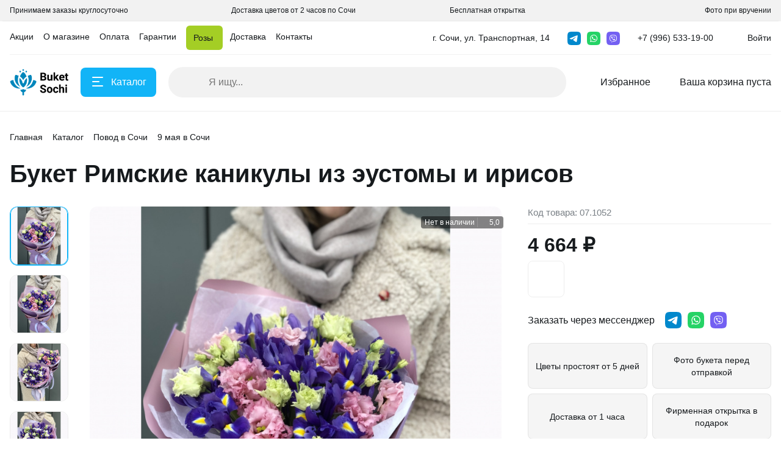

--- FILE ---
content_type: text/html; charset=UTF-8
request_url: https://buket-sochi.ru/include/ajax/layout.php
body_size: 277
content:
<ul class="menu-list-0 reset-ul-list" id="top_fixed_menu_AxxsA6">
        <li data-depth="1" data-max-depth="1" >
        <a href="/actions/">
            <span >Акции</span>
        </a>
        
            </li>
        <li data-depth="1" data-max-depth="1" >
        <a href="/company/">
            <span >О магазине</span>
        </a>
        
            </li>
        <li data-depth="1" data-max-depth="1" >
        <a href="/payments/">
            <span >Оплата</span>
        </a>
        
            </li>
        <li data-depth="1" data-max-depth="1" >
        <a href="/guarantees/">
            <span >Гарантии</span>
        </a>
        
            </li>
        <li data-depth="1" data-max-depth="1" >
        <a href="/catalog/rozy/">
            <span >Розы</span>
        </a>
        
            </li>
        <li data-depth="1" data-max-depth="1" >
        <a href="/delivery/">
            <span >Доставка</span>
        </a>
        
            </li>
        <li data-depth="1" data-max-depth="1" >
        <a href="/contacts/">
            <span >Контакты</span>
        </a>
        
            </li>
        
    
</ul>

<script>
    BX.ready(function() {
        new window.Alpha.Menu({
            containerId: "top_fixed_menu_AxxsA6"
        });
    });
</script>



--- FILE ---
content_type: text/html; charset=UTF-8
request_url: https://buket-sochi.ru/include/ajax/layout.php
body_size: 704
content:

<div id="bx_basket_header_fixed" class="small-basket-wrapper">
    
    <div class="small-basket-container">

        <a href="/basket/" class="basket">
            <i class="icon icon-basket"></i>
            <span>Ваша корзина пуста</span>
        </a>

        
       
    </div>
    
        
        <script>
            BX.ready(function(){

                new window.Alpha.Basket({
                    siteId: 's1',
                    containerId: 'bx_basket_header_fixed',
                    ajaxPath: '/local/templates/alpha_FX/components/bitrix/sale.basket.basket.line/header/ajax.php',
                    templateName: 'header',
                    params: {'CONTAINER_ID':'bx_basket_header_fixed','HIDE_ON_BASKET_PAGES':'N','PATH_TO_AUTHORIZE':'/auth/','PATH_TO_BASKET':'/basket/','PATH_TO_ORDER':'/order/','PATH_TO_PERSONAL':'/personal/','PATH_TO_PROFILE':'/personal/','PATH_TO_REGISTER':'/auth/','POSITION_FIXED':'N','SHOW_AUTHOR':'N','SHOW_EMPTY_VALUES':'Y','SHOW_NUM_PRODUCTS':'Y','SHOW_PERSONAL_LINK':'Y','SHOW_PRODUCTS':'Y','SHOW_REGISTRATION':'N','SHOW_TOTAL_PRICE':'Y','CACHE_TYPE':'A','SHOW_DELAY':'Y','SHOW_NOTAVAIL':'Y','SHOW_IMAGE':'Y','SHOW_PRICE':'Y','SHOW_SUMMARY':'Y','POSITION_VERTICAL':'top','POSITION_HORIZONTAL':'right','MAX_IMAGE_SIZE':'70','AJAX':'N','~CONTAINER_ID':'bx_basket_header_fixed','~HIDE_ON_BASKET_PAGES':'N','~PATH_TO_AUTHORIZE':'/auth/','~PATH_TO_BASKET':'/basket/','~PATH_TO_ORDER':'/order/','~PATH_TO_PERSONAL':'/personal/','~PATH_TO_PROFILE':'/personal/','~PATH_TO_REGISTER':'/auth/','~POSITION_FIXED':'N','~SHOW_AUTHOR':'N','~SHOW_EMPTY_VALUES':'Y','~SHOW_NUM_PRODUCTS':'Y','~SHOW_PERSONAL_LINK':'Y','~SHOW_PRODUCTS':'Y','~SHOW_REGISTRATION':'N','~SHOW_TOTAL_PRICE':'Y','~CACHE_TYPE':'A','~SHOW_DELAY':'Y','~SHOW_NOTAVAIL':'Y','~SHOW_IMAGE':'Y','~SHOW_PRICE':'Y','~SHOW_SUMMARY':'Y','~POSITION_VERTICAL':'top','~POSITION_HORIZONTAL':'right','~MAX_IMAGE_SIZE':'70','~AJAX':'N'}                });
                
                $("body").on('mouseover', '#bx_basket_header_fixed .basket', function () {
                    $('#bx_basket_header_fixed .small-basket').removeClass('loading');
                });
                
                
            });

        </script>
</div>

--- FILE ---
content_type: text/html; charset=UTF-8
request_url: https://buket-sochi.ru/include/ajax/layout.php
body_size: 302
content:
<ul class="menu-list-0 reset-ul-list" id="top_menu_1p1HCt">
        <li data-depth="1" data-max-depth="1" >
        <a href="/actions/">
            <span class="font-body-small">Акции</span>
                    </a>
        
            </li>
        <li data-depth="1" data-max-depth="1" >
        <a href="/company/">
            <span class="font-body-small">О магазине</span>
                    </a>
        
            </li>
        <li data-depth="1" data-max-depth="1" >
        <a href="/payments/">
            <span class="font-body-small">Оплата</span>
                    </a>
        
            </li>
        <li data-depth="1" data-max-depth="1" >
        <a href="/guarantees/">
            <span class="font-body-small">Гарантии</span>
                    </a>
        
            </li>
        <li data-depth="1" data-max-depth="1" class="menu_top_red">
        <a href="/catalog/rozy/">
            <span class="font-body-small">Розы</span>
                    </a>
        
            </li>
        <li data-depth="1" data-max-depth="1" >
        <a href="/delivery/">
            <span class="font-body-small">Доставка</span>
                    </a>
        
            </li>
        <li data-depth="1" data-max-depth="1" >
        <a href="/contacts/">
            <span class="font-body-small">Контакты</span>
                    </a>
        
            </li>
        
    
</ul>

<script>
    BX.ready(function() {
        new window.Alpha.Menu({
            containerId: "top_menu_1p1HCt"
        });
    });
</script>



--- FILE ---
content_type: text/html; charset=UTF-8
request_url: https://buket-sochi.ru/include/ajax/layout.php
body_size: 1956
content:
    <a href="/auth/" data-toggle="modal" data-target="#authModal" class="sign-in-link font-body-small">
        <i class="icon icon-user-16"></i>
        <span>Войти</span>
    </a>

    <div class="modal fade" id="authModal" tabindex="-1" aria-hidden="true">
        <div class="modal-dialog">
            <div class="modal-content">
                <a href="javascript:void(0);" class="close" data-dismiss="modal" aria-label="Close">
                    <i class="icon icon-close-big"></i>
                </a>
                <div class="scrollbar-inner">
                                            <ul class="nav nav-tabs" id="myTab" role="tablist">
                            <li class="nav-item" role="presentation">
                                <a class="nav-link active" id="login-tab" data-toggle="tab" href="#login" role="tab" aria-controls="login"
                                   aria-selected="true">Вход</a>
                            </li>

                                                            <li class="nav-item" role="presentation">
                                    <a class="nav-link" id="registration-tab" data-toggle="tab" href="#registration" role="tab" aria-controls="registration"
                                       aria-selected="false">Регистрация</a>
                                </li>
                            
                        </ul>
                        <div class="tab-content">
                            <div class="tab-pane active" id="login" role="tabpanel" aria-labelledby="login-tab">

                                
    <form id="bx_system_auth_formiIjGFB" name="system_auth_form6zOYVN" method="post" target="_top" action="/auth/?login=yes">
        
        
        
            <input type="hidden" name="AUTH_FORM" value="Y" />
            <input type="hidden" name="TYPE" value="AUTH" />
            <input type="hidden" name="USER_REMEMBER" value="Y" />
            <input type="hidden" name="Login" value="Y" />

                        <div class="custom-input-wrap">
                <div class="custom-input">
                    <input type="text" required="required" value="" name="USER_LOGIN" maxlength="50">
                    <label>Логин</label>
                </div>
                
            </div>
            

            <div class="custom-input-wrap">
                <div class="custom-input">
                    <input type="password" required="required" name="USER_PASSWORD" maxlength="255" autocomplete="off">
                    <label>Пароль</label>
                </div>
            </div>


            
            <button class="btn btn-primary btn-large">Войти</button>
            <a href="/auth/?forgot_password=yes&amp;backurl=%2Finclude%2Fajax%2Flayout.php" class="link font-large-button">Забыли пароль?</a>

            
        </form>

        <script>
        BX.ready(function(){

            new window.Alpha.SignForm({
                siteId: 's1',
                formId: 'bx_system_auth_formiIjGFB',
                ajaxPath: '/local/templates/alpha_FX/components/bitrix/system.auth.form/popup/ajax.php?login=yes',
                templateName: 'popup',
                signedParamsString: '[base64].5ad51e2016b0fbd4f3f9ed91a920a3af0b840253c524d715159b685c3a6b6c06'
            });

        });
    </script>



                            </div>

                            
                                <div class="tab-pane" id="registration" role="tabpanel" aria-labelledby="registration-tab">

                                    <form method="post" action="/include/ajax/layout.php?register=yes" name="bform" enctype="multipart/form-data" id="bx_system_reg_formOwuTUH">
    

                    <input type="hidden" name="AUTH_FORM" value="Y" />
            <input type="hidden" name="TYPE" value="REGISTRATION" />

            <div class="custom-input-wrap">
                <div class="custom-input">
                    <input type="text" id="regform-field-name" name="USER_NAME" maxlength="50" value="" />
                    <label for="regform-field-name">Имя:</label>
                </div>
            </div>

            <div class="custom-input-wrap">
                <div class="custom-input">
                    <input type="text" id="regform-field-last-name" name="USER_LAST_NAME" maxlength="50" value="" />
                    <label for="regform-field-last-name">Фамилия:</label>
                </div>
            </div>

                        <div class="custom-input-wrap">
                <div class="custom-input">
                    <input type="text" id="regform-field-login" name="USER_LOGIN" maxlength="50" value="" />
                    <label for="regform-field-login">Логин (мин. 3 символа):</label>
                </div>
            </div>
                        
            
                        <div class="custom-input-wrap">
                <div class="custom-input">
                    <input type="text" id="regform-field-email"  name="USER_EMAIL" maxlength="255" value="" />
                    <label for="regform-field-email">E-Mail:</label>
                </div>
            </div>
            
            <div class="custom-input-wrap">
                <div class="custom-input">
                    <input type="password" name="USER_PASSWORD" maxlength="50" />
                    <label>Пароль:</label>
                </div>
                            </div>

            <div class="custom-input-wrap">
                <div class="custom-input">
                    <input type="password" name="USER_CONFIRM_PASSWORD" maxlength="50" />
                    <label>Подтверждение пароля:</label>
                </div>
            </div>

            
            <button type="submit" class="btn btn-primary btn-large" value="y" name="Register">Регистрация</button>

            
        
</form>

<script>
        BX.ready(function(){

            new window.Alpha.SignForm({
                siteId: 's1',
                formId: 'bx_system_reg_formOwuTUH',
                ajaxPath: '/local/templates/alpha_FX/components/nextype/alpha.system.auth.registration/popup/ajax.php?register=yes',
                templateName: 'popup',
                signedParamsString: '[base64].86cbbdc915515bd64e349e99ed6d76a17b2eaf590496a8a7d39ef4e7af313b79'
            });

        });
    </script>

                                </div>
                                                    </div>
                                    </div>
            </div>
        </div>
    </div>
                


--- FILE ---
content_type: text/html; charset=UTF-8
request_url: https://buket-sochi.ru/include/ajax/layout.php
body_size: 5610
content:
    <div class="menu-container-wrapper">
        <div class="container">
            <div class="menu-container row">
                <div class="list-wrap col-3">
                    <div class="catalog-list-wrap">
                        <div class="scrollbar-inner">
                            <div class="catalog-list">
                                                                    <a href="/catalog/rozy/" class="item has-sub">
                                                                                Розы                                                                                    <i class="icon icon-arrow-light-right"></i>
                                                                            </a>
                                                                        <a href="/catalog/cvety/" class="item has-sub">
                                                                                Цветы                                                                                    <i class="icon icon-arrow-light-right"></i>
                                                                            </a>
                                                                        <a href="/catalog/bukety/" class="item has-sub">
                                                                                Букеты                                                                                    <i class="icon icon-arrow-light-right"></i>
                                                                            </a>
                                                                        <a href="/catalog/Kompozicii/" class="item has-sub">
                                                                                Композиции                                                                                    <i class="icon icon-arrow-light-right"></i>
                                                                            </a>
                                                                        <a href="/catalog/tsvety-v-korobke/" class="item has-sub">
                                                                                Цветы в коробке                                                                                    <i class="icon icon-arrow-light-right"></i>
                                                                            </a>
                                                                        <a href="/catalog/tsvety-v-korzine/" class="item has-sub">
                                                                                Цветы в корзине                                                                                    <i class="icon icon-arrow-light-right"></i>
                                                                            </a>
                                                                        <a href="/catalog/Podarki/" class="item has-sub">
                                                                                Подарки                                                                                    <i class="icon icon-arrow-light-right"></i>
                                                                            </a>
                                                                        <a href="/catalog/Komu/" class="item has-sub">
                                                                                Кому                                                                                    <i class="icon icon-arrow-light-right"></i>
                                                                            </a>
                                                                        <a href="/catalog/nedorogie-bukety-do-3000/" class="item ">
                                                                                Недорогие букеты до 3000                                                                            </a>
                                                                        <a href="/catalog/piony/" class="item has-sub">
                                                                                Пионы                                                                                    <i class="icon icon-arrow-light-right"></i>
                                                                            </a>
                                                                        <a href="/catalog/Povod/" class="item has-sub">
                                                                                Повод                                                                                    <i class="icon icon-arrow-light-right"></i>
                                                                            </a>
                                                                        <a href="/catalog/Sobytie/" class="item has-sub">
                                                                                Событие                                                                                    <i class="icon icon-arrow-light-right"></i>
                                                                            </a>
                                                                    <div class="other-links">
                                    <a href="/actions/" class="actions">
    <svg width="24" height="24" viewBox="0 0 24 24" fill="none" xmlns="http://www.w3.org/2000/svg">
        <path d="M18.2667 11.8043C18.2667 11.8043 17.6384 12.7272 16.3217 13.5084C16.3217 13.5084 17.2753 5.44885 11.0618 4.04907C12.6537 9.89171 9.03682 11.5394 7.71837 8.45265C5.5166 11.3923 7.18835 13.957 7.18835 13.957C6.28554 14.0871 5.52715 13.1008 5.52715 13.1008C5.52035 13.2223 5.5166 13.3446 5.5166 13.4678C5.5166 17.0483 8.41915 19.9508 11.9996 19.9508C15.58 19.9508 18.4825 17.0482 18.4825 13.4678C18.4825 12.8926 18.4073 12.3352 18.2667 11.8043Z" fill="#FD5219"/>
        <path d="M18.2671 11.8042C18.2671 11.8042 17.6389 12.7271 16.3222 13.5084C16.3222 13.5084 17.1762 6.28909 12 4.3291V19.9507C15.5805 19.9507 18.483 17.0482 18.483 13.4678C18.483 12.8926 18.4077 12.3351 18.2671 11.8042Z" fill="#BB3E13"/>
        <path d="M14.8435 17.1077C14.8435 18.6779 13.5706 19.9509 12.0004 19.9509C10.4302 19.9509 9.15723 18.6779 9.15723 17.1077C9.15723 16.2672 9.52191 15.512 10.1016 14.9915C11.2009 16.4849 12.7674 14.2195 11.5466 12.5652C11.5466 12.5651 14.8435 12.9783 14.8435 17.1077Z" fill="#FBDA35"/>
        <path d="M12 12.6743V19.9508C13.5702 19.9508 14.8432 18.6779 14.8432 17.1077C14.8432 13.9406 12.9039 12.9596 12 12.6743Z" fill="#F7BA35"/>
    </svg>
    <span>Акции</span>
</a>
                                </div>
                            </div>
                        </div>
                    </div>
                </div>
                <div class="scrollbar-inner col-9">
                    <div class="menu-content-wrapper">
                                                    <div class="content visible"
                                 id="menu-catalog-subcontent-1">
                                                                    <div class="catalog-inner">
                                        <div class="items font-body-2">
                                                                                            <div class="menu-category">
                                                    <div class="category-wrapper">

                                                                                                                    <span class="item item-title font-body bold">По виду роз</span>  
                                                                                                                                                                                <a href="/catalog/rozy/po-vidu-roz/gollandskie-rozy/"
                                                                 class="item">Голландские розы                                                                </a>
                                                                                                                            <a href="/catalog/rozy/po-vidu-roz/klassicheskie-rozy/"
                                                                 class="item">Классические розы                                                                </a>
                                                                                                                            <a href="/catalog/rozy/po-vidu-roz/kustovye-rozy/"
                                                                 class="item">Кустовые розы                                                                </a>
                                                                                                                            <a href="/catalog/rozy/po-vidu-roz/pionovidnye-kustovye-rozy/"
                                                                 class="item">Пионовидные кустовые розы                                                                </a>
                                                                                                                            <a href="/catalog/rozy/po-vidu-roz/pionovidnye-rozy/"
                                                                 class="item">Пионовидные розы                                                                </a>
                                                                                                                            <a href="/catalog/rozy/po-vidu-roz/premium-rozy/"
                                                                 class="item">Премиум розы                                                                </a>
                                                                                                                            <a href="/catalog/rozy/po-vidu-roz/rozy-keniya/"
                                                                 class="item">Розы Кения                                                                </a>
                                                                                                                            <a href="/catalog/rozy/po-vidu-roz/rozy-ekvador/"
                                                                 class="item">Розы Эквадор                                                                </a>
                                                                                                                            <a href="/catalog/rozy/po-vidu-roz/rossiyskie-rozy/"
                                                                 class="item">Российские розы                                                                </a>
                                                                                                                </div>
                                                </div>
                                                                                            <div class="menu-category">
                                                    <div class="category-wrapper">

                                                                                                                    <a href="/catalog/rozy/po-vysote-roz/" class="item item-title font-body bold">По высоте роз</a>
                                                                                                                                                                                <a href="/catalog/rozy/po-vysote-roz/rozy-40-sm/"
                                                                 class="item">Розы 40 см                                                                </a>
                                                                                                                            <a href="/catalog/rozy/po-vysote-roz/rozy-50-sm/"
                                                                 class="item">Розы 50 см                                                                </a>
                                                                                                                            <a href="/catalog/rozy/po-vysote-roz/rozy-60-sm/"
                                                                 class="item">Розы 60 см                                                                </a>
                                                                                                                            <a href="/catalog/rozy/po-vysote-roz/rozy-70-80-90sm/"
                                                                 class="item">Розы 70 / 80 / 90см                                                                </a>
                                                                                                                </div>
                                                </div>
                                                                                            <div class="menu-category">
                                                    <div class="category-wrapper">

                                                                                                                    <a href="/catalog/rozy/po-kolichestvu-roz/" class="item item-title font-body bold">По количеству роз</a>
                                                                                                                                                                                <a href="/catalog/rozy/po-kolichestvu-roz/51-roza/"
                                                                 class="item">51 роза                                                                </a>
                                                                                                                            <a href="/catalog/rozy/po-kolichestvu-roz/101-roza/"
                                                                 class="item">101 роза                                                                </a>
                                                                                                                            <a href="/catalog/rozy/po-kolichestvu-roz/buket-iz-35-roz/"
                                                                 class="item">35 роз                                                                </a>
                                                                                                                            <a href="/catalog/rozy/po-kolichestvu-roz/bukety-iz-25-roz/"
                                                                 class="item">25 роз                                                                </a>
                                                                                                                </div>
                                                </div>
                                                                                            <div class="menu-category">
                                                    <div class="category-wrapper">

                                                                                                                    <span class="item item-title font-body bold">По типу сборки</span>  
                                                                                                                                                                                <a href="/catalog/rozy/tip-sborki-rozy/klassicheskiy-buket-roz/"
                                                                 class="item">Классический букет роз                                                                </a>
                                                                                                                            <a href="/catalog/rozy/tip-sborki-rozy/rozy-v-korzine/"
                                                                 class="item">Розы в корзине                                                                </a>
                                                                                                                            <a href="/catalog/rozy/tip-sborki-rozy/rozy-v-forme-serdtsa/"
                                                                 class="item">Розы в форме сердца                                                                </a>
                                                                                                                            <a href="/catalog/rozy/tip-sborki-rozy/rozy-v-shlyapnoy-korobke/"
                                                                 class="item">Розы в шляпной коробке                                                                </a>
                                                                                                                </div>
                                                </div>
                                                                                            <div class="menu-category">
                                                    <div class="category-wrapper">

                                                                                                                    <span class="item item-title font-body bold">По цвету роз</span>  
                                                                                                                                                                                <a href="/catalog/rozy/tsvetu-roz/bezhevye-rozy/"
                                                                 class="item">Бежевые розы                                                                </a>
                                                                                                                            <a href="/catalog/rozy/tsvetu-roz/belye-rozy/"
                                                                 class="item">Белые розы                                                                </a>
                                                                                                                            <a href="/catalog/rozy/tsvetu-roz/zheltye-rozy/"
                                                                 class="item">Желтые розы                                                                </a>
                                                                                                                            <a href="/catalog/rozy/tsvetu-roz/krasnye-rozy/"
                                                                 class="item">Красные розы                                                                </a>
                                                                                                                            <a href="/catalog/rozy/tsvetu-roz/kremovye-rozy/"
                                                                 class="item">Кремовые розы                                                                </a>
                                                                                                                            <a href="/catalog/rozy/tsvetu-roz/malinovye-rozy/"
                                                                 class="item">Малиновые розы                                                                </a>
                                                                                                                            <a href="/catalog/rozy/tsvetu-roz/oranzhevye-rozy/"
                                                                 class="item">Оранжевые розы                                                                </a>
                                                                                                                            <a href="/catalog/rozy/tsvetu-roz/persikovye-rozy/"
                                                                 class="item">Персиковые розы                                                                </a>
                                                                                                                            <a href="/catalog/rozy/tsvetu-roz/rozovye-rozy/"
                                                                 class="item">Розовые розы                                                                </a>
                                                                                                                </div>
                                                </div>
                                                                                    </div>
                                    </div>

                                                                                                </div>
                                                    <div class="content"
                                 id="menu-catalog-subcontent-2">
                                                                    <div class="catalog-inner">
                                        <div class="items font-body-2">
                                                                                            <div class="menu-category">
                                                    <div class="category-wrapper">

                                                                                                                    <a href="/catalog/cvety/alstromerii/" class="item item-title font-body bold">Альстромерии</a>
                                                                                                                                                                    </div>
                                                </div>
                                                                                            <div class="menu-category">
                                                    <div class="category-wrapper">

                                                                                                                    <a href="/catalog/cvety/amarillisy/" class="item item-title font-body bold">Амариллисы</a>
                                                                                                                                                                    </div>
                                                </div>
                                                                                            <div class="menu-category">
                                                    <div class="category-wrapper">

                                                                                                                    <a href="/catalog/cvety/gvozdika/" class="item item-title font-body bold">Гвоздика</a>
                                                                                                                                                                    </div>
                                                </div>
                                                                                            <div class="menu-category">
                                                    <div class="category-wrapper">

                                                                                                                    <a href="/catalog/cvety/gerbery/" class="item item-title font-body bold">Герберы</a>
                                                                                                                                                                    </div>
                                                </div>
                                                                                            <div class="menu-category">
                                                    <div class="category-wrapper">

                                                                                                                    <a href="/catalog/cvety/giperikum/" class="item item-title font-body bold">Гиперикум</a>
                                                                                                                                                                    </div>
                                                </div>
                                                                                            <div class="menu-category">
                                                    <div class="category-wrapper">

                                                                                                                    <a href="/catalog/cvety/gipsofila/" class="item item-title font-body bold">Гипсофила</a>
                                                                                                                                                                    </div>
                                                </div>
                                                                                            <div class="menu-category">
                                                    <div class="category-wrapper">

                                                                                                                    <a href="/catalog/cvety/gortenziya/" class="item item-title font-body bold">Гортензия</a>
                                                                                                                                                                    </div>
                                                </div>
                                                                                            <div class="menu-category">
                                                    <div class="category-wrapper">

                                                                                                                    <a href="/catalog/cvety/diantus/" class="item item-title font-body bold">Диантус</a>
                                                                                                                                                                    </div>
                                                </div>
                                                                                            <div class="menu-category">
                                                    <div class="category-wrapper">

                                                                                                                    <a href="/catalog/cvety/irisy/" class="item item-title font-body bold">Ирисы</a>
                                                                                                                                                                    </div>
                                                </div>
                                                                                            <div class="menu-category">
                                                    <div class="category-wrapper">

                                                                                                                    <a href="/catalog/cvety/liziantusy/" class="item item-title font-body bold">Лизиантусы</a>
                                                                                                                                                                    </div>
                                                </div>
                                                                                            <div class="menu-category">
                                                    <div class="category-wrapper">

                                                                                                                    <a href="/catalog/cvety/lilii/" class="item item-title font-body bold">Лилии</a>
                                                                                                                                                                    </div>
                                                </div>
                                                                                            <div class="menu-category">
                                                    <div class="category-wrapper">

                                                                                                                    <a href="/catalog/cvety/mattiola/" class="item item-title font-body bold">Маттиола</a>
                                                                                                                                                                    </div>
                                                </div>
                                                                                            <div class="menu-category">
                                                    <div class="category-wrapper">

                                                                                                                    <a href="/catalog/cvety/nobilis/" class="item item-title font-body bold">Нобилис</a>
                                                                                                                                                                    </div>
                                                </div>
                                                                                            <div class="menu-category">
                                                    <div class="category-wrapper">

                                                                                                                    <a href="/catalog/cvety/orhidei/" class="item item-title font-body bold">Орхидеи</a>
                                                                                                                                                                    </div>
                                                </div>
                                                                                            <div class="menu-category">
                                                    <div class="category-wrapper">

                                                                                                                    <a href="/catalog/cvety/piony_2/" class="item item-title font-body bold">Пионы</a>
                                                                                                                                                                    </div>
                                                </div>
                                                                                            <div class="menu-category">
                                                    <div class="category-wrapper">

                                                                                                                    <a href="/catalog/cvety/podsolnukhi/" class="item item-title font-body bold">Подсолнухи</a>
                                                                                                                                                                    </div>
                                                </div>
                                                                                            <div class="menu-category">
                                                    <div class="category-wrapper">

                                                                                                                    <a href="/catalog/cvety/ranunkulyusy/" class="item item-title font-body bold">Ранункулюсы</a>
                                                                                                                                                                    </div>
                                                </div>
                                                                                            <div class="menu-category">
                                                    <div class="category-wrapper">

                                                                                                                    <a href="/catalog/cvety/romashki/" class="item item-title font-body bold">Ромашки</a>
                                                                                                                                                                    </div>
                                                </div>
                                                                                            <div class="menu-category">
                                                    <div class="category-wrapper">

                                                                                                                    <a href="/catalog/cvety/tyulpany/" class="item item-title font-body bold">Тюльпаны</a>
                                                                                                                                                                    </div>
                                                </div>
                                                                                            <div class="menu-category">
                                                    <div class="category-wrapper">

                                                                                                                    <a href="/catalog/cvety/hrizantemy/" class="item item-title font-body bold">Хризантемы</a>
                                                                                                                                                                    </div>
                                                </div>
                                                                                            <div class="menu-category">
                                                    <div class="category-wrapper">

                                                                                                                    <a href="/catalog/cvety/evkalipt/" class="item item-title font-body bold">Эвкалипт</a>
                                                                                                                                                                    </div>
                                                </div>
                                                                                            <div class="menu-category">
                                                    <div class="category-wrapper">

                                                                                                                    <a href="/catalog/cvety/eustoma/" class="item item-title font-body bold">Эустома</a>
                                                                                                                                                                    </div>
                                                </div>
                                                                                    </div>
                                    </div>

                                                                                                </div>
                                                    <div class="content"
                                 id="menu-catalog-subcontent-3">
                                                                    <div class="catalog-inner">
                                        <div class="items font-body-2">
                                                                                            <div class="menu-category">
                                                    <div class="category-wrapper">

                                                                                                                    <a href="/catalog/bukety/Bukety-Rozy/" class="item item-title font-body bold">Букеты из роз</a>
                                                                                                                                                                    </div>
                                                </div>
                                                                                            <div class="menu-category">
                                                    <div class="category-wrapper">

                                                                                                                    <a href="/catalog/bukety/Bukety-Hrizantemy/" class="item item-title font-body bold">Букеты из хризантем</a>
                                                                                                                                                                    </div>
                                                </div>
                                                                                            <div class="menu-category">
                                                    <div class="category-wrapper">

                                                                                                                    <a href="/catalog/bukety/Bukety-Gerbery/" class="item item-title font-body bold">Букеты из гербер</a>
                                                                                                                                                                    </div>
                                                </div>
                                                                                            <div class="menu-category">
                                                    <div class="category-wrapper">

                                                                                                                    <a href="/catalog/bukety/Bukety-Irisy/" class="item item-title font-body bold">Букеты из ирисов</a>
                                                                                                                                                                    </div>
                                                </div>
                                                                                            <div class="menu-category">
                                                    <div class="category-wrapper">

                                                                                                                    <a href="/catalog/bukety/Bukety-Orhidei/" class="item item-title font-body bold">Букеты из орхидей</a>
                                                                                                                                                                    </div>
                                                </div>
                                                                                            <div class="menu-category">
                                                    <div class="category-wrapper">

                                                                                                                    <a href="/catalog/bukety/Bukety-Romashki/" class="item item-title font-body bold">Букеты из ромашек</a>
                                                                                                                                                                    </div>
                                                </div>
                                                                                            <div class="menu-category">
                                                    <div class="category-wrapper">

                                                                                                                    <a href="/catalog/bukety/Bukety-Tjulpany/" class="item item-title font-body bold">Букеты из тюльпанов</a>
                                                                                                                                                                    </div>
                                                </div>
                                                                                            <div class="menu-category">
                                                    <div class="category-wrapper">

                                                                                                                    <a href="/catalog/bukety/Bukety-Jeustoma/" class="item item-title font-body bold">Букеты из эустом</a>
                                                                                                                                                                    </div>
                                                </div>
                                                                                    </div>
                                    </div>

                                                                                                </div>
                                                    <div class="content with-banners"
                                 id="menu-catalog-subcontent-4">
                                                                    <div class="catalog-inner">
                                        <div class="items font-body-2">
                                                                                            <div class="menu-category">
                                                    <div class="category-wrapper">

                                                                                                                    <a href="/catalog/Kompozicii/Kompozicii-Interernye/" class="item item-title font-body bold">Интерьерные</a>
                                                                                                                                                                    </div>
                                                </div>
                                                                                            <div class="menu-category">
                                                    <div class="category-wrapper">

                                                                                                                    <a href="/catalog/Kompozicii/Kompozicii-Klassicheskij/" class="item item-title font-body bold">Классический</a>
                                                                                                                                                                    </div>
                                                </div>
                                                                                            <div class="menu-category">
                                                    <div class="category-wrapper">

                                                                                                                    <a href="/catalog/Kompozicii/Kompozicii-Rozy/" class="item item-title font-body bold">Композиции из роз</a>
                                                                                                                                                                    </div>
                                                </div>
                                                                                            <div class="menu-category">
                                                    <div class="category-wrapper">

                                                                                                                    <a href="/catalog/Kompozicii/Kompozicii-Tjulpany/" class="item item-title font-body bold">Композиции из тюльпанов</a>
                                                                                                                                                                    </div>
                                                </div>
                                                                                            <div class="menu-category">
                                                    <div class="category-wrapper">

                                                                                                                    <a href="/catalog/Kompozicii/Kompozicii-Jekzoticheskij/" class="item item-title font-body bold">Экзотический</a>
                                                                                                                                                                    </div>
                                                </div>
                                                                                    </div>
                                    </div>

                                                                            <div class="brands-img-wrap">
                                                                                            <div class="img-wrap">
                                                                                                            <div class="img"
                                                             style="background-image: url('/upload/resize_cache/uf/1c3/600_600_0/mcdr9857s01p2384alfqrk9i2m0o7qsl.jpeg');"></div>
                                                                                                    </div>
                                                                                    </div>
                                                                                                </div>
                                                    <div class="content"
                                 id="menu-catalog-subcontent-5">
                                                                    <div class="catalog-inner">
                                        <div class="items font-body-2">
                                                                                            <div class="menu-category">
                                                    <div class="category-wrapper">

                                                                                                                    <a href="/catalog/tsvety-v-korobke/gvozdiki-v-korobke/" class="item item-title font-body bold">Гвоздики в коробке</a>
                                                                                                                                                                    </div>
                                                </div>
                                                                                            <div class="menu-category">
                                                    <div class="category-wrapper">

                                                                                                                    <a href="/catalog/tsvety-v-korobke/gortenzii-v-korobke/" class="item item-title font-body bold">Гортензии в коробке</a>
                                                                                                                                                                    </div>
                                                </div>
                                                                                            <div class="menu-category">
                                                    <div class="category-wrapper">

                                                                                                                    <a href="/catalog/tsvety-v-korobke/korobki-serdtse-s-tsvetami/" class="item item-title font-body bold">Коробки сердце с цветами</a>
                                                                                                                                                                    </div>
                                                </div>
                                                                                            <div class="menu-category">
                                                    <div class="category-wrapper">

                                                                                                                    <a href="/catalog/tsvety-v-korobke/macarons-v-korobke/" class="item item-title font-body bold">Макарони в коробке (macarons) </a>
                                                                                                                                                                    </div>
                                                </div>
                                                                                            <div class="menu-category">
                                                    <div class="category-wrapper">

                                                                                                                    <a href="/catalog/tsvety-v-korobke/orkhidei-v-korobke/" class="item item-title font-body bold">Орхидеи в коробке</a>
                                                                                                                                                                    </div>
                                                </div>
                                                                                            <div class="menu-category">
                                                    <div class="category-wrapper">

                                                                                                                    <a href="/catalog/tsvety-v-korobke/piony-v-korobke/" class="item item-title font-body bold">Пионы в коробке</a>
                                                                                                                                                                    </div>
                                                </div>
                                                                                            <div class="menu-category">
                                                    <div class="category-wrapper">

                                                                                                                    <a href="/catalog/tsvety-v-korobke/rozy-v-korobke/" class="item item-title font-body bold">Розы в коробке</a>
                                                                                                                                                                    </div>
                                                </div>
                                                                                            <div class="menu-category">
                                                    <div class="category-wrapper">

                                                                                                                    <a href="/catalog/tsvety-v-korobke/tyulpany-v-korobke/" class="item item-title font-body bold">Тюльпаны в коробке</a>
                                                                                                                                                                    </div>
                                                </div>
                                                                                            <div class="menu-category">
                                                    <div class="category-wrapper">

                                                                                                                    <a href="/catalog/tsvety-v-korobke/khrizantemy-v-korobke/" class="item item-title font-body bold">Хризантемы в коробке</a>
                                                                                                                                                                    </div>
                                                </div>
                                                                                    </div>
                                    </div>

                                                                                                </div>
                                                    <div class="content"
                                 id="menu-catalog-subcontent-6">
                                                                    <div class="catalog-inner">
                                        <div class="items font-body-2">
                                                                                            <div class="menu-category">
                                                    <div class="category-wrapper">

                                                                                                                    <a href="/catalog/tsvety-v-korzine/irisy-v-korzine/" class="item item-title font-body bold">Ирисы в корзине</a>
                                                                                                                                                                    </div>
                                                </div>
                                                                                            <div class="menu-category">
                                                    <div class="category-wrapper">

                                                                                                                    <a href="/catalog/tsvety-v-korzine/korzina-pionovidnykh-roz/" class="item item-title font-body bold">Корзина пионовидных роз</a>
                                                                                                                                                                    </div>
                                                </div>
                                                                                            <div class="menu-category">
                                                    <div class="category-wrapper">

                                                                                                                    <a href="/catalog/tsvety-v-korzine/korzina-s-tyulpanami/" class="item item-title font-body bold">Корзина с тюльпанами</a>
                                                                                                                                                                    </div>
                                                </div>
                                                                                            <div class="menu-category">
                                                    <div class="category-wrapper">

                                                                                                                    <a href="/catalog/tsvety-v-korzine/korziny-s-gvozdikami/" class="item item-title font-body bold">Корзины с гвоздиками</a>
                                                                                                                                                                    </div>
                                                </div>
                                                                                            <div class="menu-category">
                                                    <div class="category-wrapper">

                                                                                                                    <a href="/catalog/tsvety-v-korzine/korziny-s-rozami/" class="item item-title font-body bold">Корзины с розами</a>
                                                                                                                                                                    </div>
                                                </div>
                                                                                            <div class="menu-category">
                                                    <div class="category-wrapper">

                                                                                                                    <a href="/catalog/tsvety-v-korzine/kustovye-rozy-v-korzine/" class="item item-title font-body bold">Кустовые розы в корзине</a>
                                                                                                                                                                    </div>
                                                </div>
                                                                                            <div class="menu-category">
                                                    <div class="category-wrapper">

                                                                                                                    <a href="/catalog/tsvety-v-korzine/orkhidei-v-korzine/" class="item item-title font-body bold">Орхидеи в корзине</a>
                                                                                                                                                                    </div>
                                                </div>
                                                                                            <div class="menu-category">
                                                    <div class="category-wrapper">

                                                                                                                    <a href="/catalog/tsvety-v-korzine/piony-v-korzine_2/" class="item item-title font-body bold">Пионы в корзине</a>
                                                                                                                                                                    </div>
                                                </div>
                                                                                            <div class="menu-category">
                                                    <div class="category-wrapper">

                                                                                                                    <a href="/catalog/tsvety-v-korzine/podarochnye-korziny/" class="item item-title font-body bold">Подарочные корзины</a>
                                                                                                                                                                    </div>
                                                </div>
                                                                                            <div class="menu-category">
                                                    <div class="category-wrapper">

                                                                                                                    <a href="/catalog/tsvety-v-korzine/tyulpany-v-korzinakh/" class="item item-title font-body bold">Тюльпаны в корзинах</a>
                                                                                                                                                                    </div>
                                                </div>
                                                                                            <div class="menu-category">
                                                    <div class="category-wrapper">

                                                                                                                    <a href="/catalog/tsvety-v-korzine/khrizantemy-v-korzine/" class="item item-title font-body bold">Хризантемы в корзине</a>
                                                                                                                                                                    </div>
                                                </div>
                                                                                    </div>
                                    </div>

                                                                                                </div>
                                                    <div class="content"
                                 id="menu-catalog-subcontent-7">
                                                                    <div class="catalog-inner">
                                        <div class="items font-body-2">
                                                                                            <div class="menu-category">
                                                    <div class="category-wrapper">

                                                                                                                    <a href="/catalog/Podarki/vozdushnye-shary/" class="item item-title font-body bold">Воздушные шары</a>
                                                                                                                                                                    </div>
                                                </div>
                                                                                            <div class="menu-category">
                                                    <div class="category-wrapper">

                                                                                                                    <a href="/catalog/Podarki/Podarki-Igrushki/" class="item item-title font-body bold">Игрушки</a>
                                                                                                                                                                    </div>
                                                </div>
                                                                                            <div class="menu-category">
                                                    <div class="category-wrapper">

                                                                                                                    <a href="/catalog/Podarki/Podarki-Otkrytki/" class="item item-title font-body bold">Открытки</a>
                                                                                                                                                                    </div>
                                                </div>
                                                                                            <div class="menu-category">
                                                    <div class="category-wrapper">

                                                                                                                    <a href="/catalog/Podarki/Podarki-Konfety/" class="item item-title font-body bold">Сладости</a>
                                                                                                                                                                    </div>
                                                </div>
                                                                                            <div class="menu-category">
                                                    <div class="category-wrapper">

                                                                                                                    <a href="/catalog/Podarki/fruktovye-korziny/" class="item item-title font-body bold">Фруктовые корзины</a>
                                                                                                                                                                    </div>
                                                </div>
                                                                                    </div>
                                    </div>

                                                                                                </div>
                                                    <div class="content"
                                 id="menu-catalog-subcontent-8">
                                                                    <div class="catalog-inner">
                                        <div class="items font-body-2">
                                                                                            <div class="menu-category">
                                                    <div class="category-wrapper">

                                                                                                                    <a href="/catalog/Komu/Komu-Babushke/" class="item item-title font-body bold">Бабушке</a>
                                                                                                                                                                    </div>
                                                </div>
                                                                                            <div class="menu-category">
                                                    <div class="category-wrapper">

                                                                                                                    <a href="/catalog/Komu/Komu-Drugu/" class="item item-title font-body bold">Другу</a>
                                                                                                                                                                    </div>
                                                </div>
                                                                                            <div class="menu-category">
                                                    <div class="category-wrapper">

                                                                                                                    <a href="/catalog/Komu/Komu-Druzjam/" class="item item-title font-body bold">Друзьям</a>
                                                                                                                                                                    </div>
                                                </div>
                                                                                            <div class="menu-category">
                                                    <div class="category-wrapper">

                                                                                                                    <a href="/catalog/Komu/Komu-Zhene/" class="item item-title font-body bold">Жене</a>
                                                                                                                                                                    </div>
                                                </div>
                                                                                            <div class="menu-category">
                                                    <div class="category-wrapper">

                                                                                                                    <a href="/catalog/Komu/Komu-Zhenshhine/" class="item item-title font-body bold">Женщине</a>
                                                                                                                                                                    </div>
                                                </div>
                                                                                            <div class="menu-category">
                                                    <div class="category-wrapper">

                                                                                                                    <a href="/catalog/Komu/Komu-Kollege/" class="item item-title font-body bold">Коллеге</a>
                                                                                                                                                                    </div>
                                                </div>
                                                                                            <div class="menu-category">
                                                    <div class="category-wrapper">

                                                                                                                    <a href="/catalog/Komu/Komu-Ljubimoj/" class="item item-title font-body bold">Любимой</a>
                                                                                                                                                                    </div>
                                                </div>
                                                                                            <div class="menu-category">
                                                    <div class="category-wrapper">

                                                                                                                    <a href="/catalog/Komu/Komu-Mame/" class="item item-title font-body bold">Маме</a>
                                                                                                                                                                    </div>
                                                </div>
                                                                                            <div class="menu-category">
                                                    <div class="category-wrapper">

                                                                                                                    <a href="/catalog/Komu/Komu-Muzhchine/" class="item item-title font-body bold">Мужчине</a>
                                                                                                                                                                    </div>
                                                </div>
                                                                                            <div class="menu-category">
                                                    <div class="category-wrapper">

                                                                                                                    <a href="/catalog/Komu/Komu-Pape/" class="item item-title font-body bold">Папе</a>
                                                                                                                                                                    </div>
                                                </div>
                                                                                            <div class="menu-category">
                                                    <div class="category-wrapper">

                                                                                                                    <a href="/catalog/Komu/Komu-Podruge/" class="item item-title font-body bold">Подруге</a>
                                                                                                                                                                    </div>
                                                </div>
                                                                                            <div class="menu-category">
                                                    <div class="category-wrapper">

                                                                                                                    <a href="/catalog/Komu/Komu-Rebenku/" class="item item-title font-body bold">Ребенку</a>
                                                                                                                                                                    </div>
                                                </div>
                                                                                            <div class="menu-category">
                                                    <div class="category-wrapper">

                                                                                                                    <a href="/catalog/Komu/Komu-Rukovoditelju/" class="item item-title font-body bold">Руководителю</a>
                                                                                                                                                                    </div>
                                                </div>
                                                                                            <div class="menu-category">
                                                    <div class="category-wrapper">

                                                                                                                    <a href="/catalog/Komu/Komu-Sestre/" class="item item-title font-body bold">Сестре</a>
                                                                                                                                                                    </div>
                                                </div>
                                                                                            <div class="menu-category">
                                                    <div class="category-wrapper">

                                                                                                                    <a href="/catalog/Komu/Komu-Uchitelju/" class="item item-title font-body bold">Учителю</a>
                                                                                                                                                                    </div>
                                                </div>
                                                                                    </div>
                                    </div>

                                                                                                </div>
                                                    <div class="content"
                                 id="menu-catalog-subcontent-9">
                                                            </div>
                                                    <div class="content"
                                 id="menu-catalog-subcontent-10">
                                                                    <div class="catalog-inner">
                                        <div class="items font-body-2">
                                                                                            <div class="menu-category">
                                                    <div class="category-wrapper">

                                                                                                                    <a href="/catalog/piony/101-pion/" class="item item-title font-body bold">101 пион</a>
                                                                                                                                                                    </div>
                                                </div>
                                                                                            <div class="menu-category">
                                                    <div class="category-wrapper">

                                                                                                                    <a href="/catalog/piony/belye-piony/" class="item item-title font-body bold">Белые пионы</a>
                                                                                                                                                                    </div>
                                                </div>
                                                                                            <div class="menu-category">
                                                    <div class="category-wrapper">

                                                                                                                    <a href="/catalog/piony/korallovye-piony/" class="item item-title font-body bold">Коралловые пионы</a>
                                                                                                                                                                    </div>
                                                </div>
                                                                                            <div class="menu-category">
                                                    <div class="category-wrapper">

                                                                                                                    <a href="/catalog/piony/piony-v-korzine/" class="item item-title font-body bold">Пионы в корзине</a>
                                                                                                                                                                    </div>
                                                </div>
                                                                                            <div class="menu-category">
                                                    <div class="category-wrapper">

                                                                                                                    <a href="/catalog/piony/piony-sara-bernar/" class="item item-title font-body bold">Пионы Сара Бернар</a>
                                                                                                                                                                    </div>
                                                </div>
                                                                                            <div class="menu-category">
                                                    <div class="category-wrapper">

                                                                                                                    <a href="/catalog/piony/rozovye-piony/" class="item item-title font-body bold">Розовые пионы</a>
                                                                                                                                                                    </div>
                                                </div>
                                                                                    </div>
                                    </div>

                                                                                                </div>
                                                    <div class="content"
                                 id="menu-catalog-subcontent-11">
                                                                    <div class="catalog-inner">
                                        <div class="items font-body-2">
                                                                                            <div class="menu-category">
                                                    <div class="category-wrapper">

                                                                                                                    <a href="/catalog/Povod/Povod-Den-Materi/" class="item item-title font-body bold">Цветы на День Матери</a>
                                                                                                                                                                    </div>
                                                </div>
                                                                                            <div class="menu-category">
                                                    <div class="category-wrapper">

                                                                                                                    <a href="/catalog/Povod/Povod-1-sentjabrja/" class="item item-title font-body bold">1 сентября</a>
                                                                                                                                                                    </div>
                                                </div>
                                                                                            <div class="menu-category">
                                                    <div class="category-wrapper">

                                                                                                                    <a href="/catalog/Povod/Povod-9-maja/" class="item item-title font-body bold">9 мая</a>
                                                                                                                                                                    </div>
                                                </div>
                                                                                            <div class="menu-category">
                                                    <div class="category-wrapper">

                                                                                                                    <a href="/catalog/Povod/Povod-Biznes/" class="item item-title font-body bold">Бизнес</a>
                                                                                                                                                                    </div>
                                                </div>
                                                                                            <div class="menu-category">
                                                    <div class="category-wrapper">

                                                                                                                    <a href="/catalog/Povod/Povod-Blagodarju/" class="item item-title font-body bold">Благодарю</a>
                                                                                                                                                                    </div>
                                                </div>
                                                                                            <div class="menu-category">
                                                    <div class="category-wrapper">

                                                                                                                    <a href="/catalog/Povod/Povod-Bolnica/" class="item item-title font-body bold">Больница</a>
                                                                                                                                                                    </div>
                                                </div>
                                                                                            <div class="menu-category">
                                                    <div class="category-wrapper">

                                                                                                                    <a href="/catalog/Povod/Povod-23-Fevralja/" class="item item-title font-body bold">23 Февраля</a>
                                                                                                                                                                    </div>
                                                </div>
                                                                                            <div class="menu-category">
                                                    <div class="category-wrapper">

                                                                                                                    <a href="/catalog/Povod/Povod-Svidanie/" class="item item-title font-body bold">Свидание</a>
                                                                                                                                                                    </div>
                                                </div>
                                                                                            <div class="menu-category">
                                                    <div class="category-wrapper">

                                                                                                                    <a href="/catalog/Povod/Povod-Torzhestvo/" class="item item-title font-body bold">Торжество</a>
                                                                                                                                                                    </div>
                                                </div>
                                                                                            <div class="menu-category">
                                                    <div class="category-wrapper">

                                                                                                                    <a href="/catalog/Povod/Povod-Jubilej/" class="item item-title font-body bold">Юбилей</a>
                                                                                                                                                                    </div>
                                                </div>
                                                                                            <div class="menu-category">
                                                    <div class="category-wrapper">

                                                                                                                    <a href="/catalog/Povod/Povod-Vypusknoj/" class="item item-title font-body bold">Выпускной</a>
                                                                                                                                                                    </div>
                                                </div>
                                                                                            <div class="menu-category">
                                                    <div class="category-wrapper">

                                                                                                                    <a href="/catalog/Povod/Povod-Den-otca/" class="item item-title font-body bold">День отца</a>
                                                                                                                                                                    </div>
                                                </div>
                                                                                            <div class="menu-category">
                                                    <div class="category-wrapper">

                                                                                                                    <a href="/catalog/Povod/Povod-Den-Svjatogo-Valentina/" class="item item-title font-body bold">День Святого Валентина</a>
                                                                                                                                                                    </div>
                                                </div>
                                                                                            <div class="menu-category">
                                                    <div class="category-wrapper">

                                                                                                                    <a href="/catalog/Povod/Povod-Den-uchitelja/" class="item item-title font-body bold">День учителя</a>
                                                                                                                                                                    </div>
                                                </div>
                                                                                            <div class="menu-category">
                                                    <div class="category-wrapper">

                                                                                                                    <a href="/catalog/Povod/Povod-Izvinjajus/" class="item item-title font-body bold">Извиняюсь</a>
                                                                                                                                                                    </div>
                                                </div>
                                                                                            <div class="menu-category">
                                                    <div class="category-wrapper">

                                                                                                                    <a href="/catalog/Povod/Povod-Ljublju/" class="item item-title font-body bold">Люблю</a>
                                                                                                                                                                    </div>
                                                </div>
                                                                                            <div class="menu-category">
                                                    <div class="category-wrapper">

                                                                                                                    <a href="/catalog/Povod/Povod-Novosele/" class="item item-title font-body bold">Новоселье</a>
                                                                                                                                                                    </div>
                                                </div>
                                                                                            <div class="menu-category">
                                                    <div class="category-wrapper">

                                                                                                                    <a href="/catalog/Povod/Povod-Pozdravljaju/" class="item item-title font-body bold">Поздравляю</a>
                                                                                                                                                                    </div>
                                                </div>
                                                                                            <div class="menu-category">
                                                    <div class="category-wrapper">

                                                                                                                    <a href="/catalog/Povod/Povod-Priznanie/" class="item item-title font-body bold">Признание</a>
                                                                                                                                                                    </div>
                                                </div>
                                                                                            <div class="menu-category">
                                                    <div class="category-wrapper">

                                                                                                                    <a href="/catalog/Povod/Povod-Rozhdestvo-i-Novyj-god/" class="item item-title font-body bold">Рождество и Новый год</a>
                                                                                                                                                                    </div>
                                                </div>
                                                                                            <div class="menu-category">
                                                    <div class="category-wrapper">

                                                                                                                    <a href="/catalog/Povod/Povod-Skuchaju/" class="item item-title font-body bold">Скучаю</a>
                                                                                                                                                                    </div>
                                                </div>
                                                                                            <div class="menu-category">
                                                    <div class="category-wrapper">

                                                                                                                    <a href="/catalog/Povod/Povod-8-Marta/" class="item item-title font-body bold">8 марта</a>
                                                                                                                                                                    </div>
                                                </div>
                                                                                            <div class="menu-category">
                                                    <div class="category-wrapper">

                                                                                                                    <a href="/catalog/Povod/Povod-Pasha/" class="item item-title font-body bold">Пасха</a>
                                                                                                                                                                    </div>
                                                </div>
                                                                                    </div>
                                    </div>

                                                                                                </div>
                                                    <div class="content"
                                 id="menu-catalog-subcontent-12">
                                                                    <div class="catalog-inner">
                                        <div class="items font-body-2">
                                                                                            <div class="menu-category">
                                                    <div class="category-wrapper">

                                                                                                                    <a href="/catalog/Sobytie/Sobytie-Imeniny/" class="item item-title font-body bold">Именины</a>
                                                                                                                                                                    </div>
                                                </div>
                                                                                            <div class="menu-category">
                                                    <div class="category-wrapper">

                                                                                                                    <a href="/catalog/Sobytie/Sobytie-S-dnem-rozhdenija/" class="item item-title font-body bold">С днем рождения</a>
                                                                                                                                                                    </div>
                                                </div>
                                                                                            <div class="menu-category">
                                                    <div class="category-wrapper">

                                                                                                                    <a href="/catalog/Sobytie/Sobytie-S-novorozhdennym/" class="item item-title font-body bold">С новорожденным</a>
                                                                                                                                                                    </div>
                                                </div>
                                                                                            <div class="menu-category">
                                                    <div class="category-wrapper">

                                                                                                                    <a href="/catalog/Sobytie/Sobytie-Svadba/" class="item item-title font-body bold">Свадьба</a>
                                                                                                                                                                    </div>
                                                </div>
                                                                                    </div>
                                    </div>

                                                                                                </div>
                                            </div>
                </div>
            </div>
        </div>
    </div>


<script>
    $(document).ready(function () {

        $('body').on('click', '.menu-button:not(.type3) .btn' , function () {
            $('body').toggleClass('fixed');
            $('.menu-button:not(.type3) .btn').toggleClass('opened').addClass('animating');
            $('.menu-container-wrapper').toggleClass('open');
            $('.catalog-list-wrap .scroll-content .catalog-list').children().removeClass('active');
            $('.catalog-list-wrap .scroll-content .catalog-list').children().first().addClass('active');
            $('.menu-content-wrapper .content').removeClass('visible');
            $('.menu-content-wrapper .content#menu-catalog-subcontent-1').addClass('visible');
        });

        $('body').on('mouseover', '.catalog-list .item', function () {
            $('.menu-content-wrapper .content').removeClass('visible');
            $('.menu-content-wrapper .content#menu-catalog-subcontent-'+($(this).index()+1)).addClass('visible');
            $('.catalog-list .item').removeClass('active');
            $(this).addClass('active');
        });

        $('body').on('mouseover', '.other-links', function () {
            $('.catalog-list .item').removeClass('active');
        });

        $('body').on('mouseover', '.menu-list-0 li', function () {
            if ($(this).hasClass('has-sub'))
                $(this).addClass('open');

            if (parseInt($(this).data('depth')) > 0) {
                var depth = $('.menu-list-0 li.open').length;
                if (depth > 0)
                    $('.menu-list-0 .shadow').css('width', (depth * 100) + '%');

                // set max height
                var maxHeight = $(this).hasClass('has-sub') ? parseInt($(this).find("> .sub")
                    .outerHeight(true)) : 0;

                $('.menu-list-0 li.open.has-sub').each(function () {

                    var currentHeight = parseInt($(this).find("> .sub").outerHeight(true));
                    if (currentHeight > maxHeight)
                        maxHeight = currentHeight;
                });

                $('.menu-list-0 .sub').css('min-height', maxHeight + 'px');
            }
        });

        $('body').on('mouseout', '.menu-list-0 li', function () {
            if ($(this).hasClass('has-sub'))
                $(this).removeClass('open');

            if (parseInt($(this).data('depth')) > 0) {
                $('.menu-list-0 .shadow').css('width', ($('.menu-list-0 li.open')
                    .length * 100) + '%');

                $('.menu-list-0 .sub').css('min-height', 'auto');
            }
        });

        var resizeCallback = function () {
            $('.menu-list-0 > li').each(function () {
                var maxDepth = parseInt($(this).data('max-depth')),
                    rightOffset = parseInt($(window).width() - ($(this).offset().left + $(this).outerWidth()));

                if (maxDepth >= 1) {
                    var sumWidth = parseInt($(this).find("> .sub").outerWidth()) * maxDepth;

                    if (sumWidth > rightOffset)
                        $(this).addClass('offset-left');
                }
            });
        };

        resizeCallback();
        $(window).resize(resizeCallback);
    });
</script>

--- FILE ---
content_type: text/html; charset=UTF-8
request_url: https://buket-sochi.ru/include/ajax/layout.php
body_size: 1814
content:

<div class="modal-container hidden" id="bx_1645100226_1052_container_form">
    <div class="modal-content-container">
        <a href="javascript:void(0);" class="close" data-dismiss="modal" aria-label="Close">
            <i class="icon icon-close-big"></i>
        </a>
        <div class="scrollbar-inner">
            <div class="content-wrapper">
                <div class="rating-modal">
                    <div class="h2 reviews-title">Оставить отзыв</div>
                    <div class="reviews-send-text">
                        Мы ожидаем от вас честный и корректный отзыв. Поэтому не публикуем отзывы не по теме, отзывы с нецензурными выражениями и оскорблениями, а также с сылками на другие сайты.                    </div>

                    <form action="" method="post">
                        

                            <div class="review-count-label font-title">Общая оценка*</div>
                            <div class="rating custom-radio-star-select" data-entity="vote-stars">
                                <div class="custom-radio-star"><i data-entity="star" data-value="1" class="icon icon-star-32 empty"></i></div><div class="custom-radio-star"><i data-entity="star" data-value="2" class="icon icon-star-32 empty"></i></div><div class="custom-radio-star"><i data-entity="star" data-value="3" class="icon icon-star-32 empty"></i></div><div class="custom-radio-star"><i data-entity="star" data-value="4" class="icon icon-star-32 empty"></i></div><div class="custom-radio-star"><i data-entity="star" data-value="5" class="icon icon-star-32 empty"></i></div>                                <input type="hidden" data-entity="vote-stars-input" name="VOTE" value="0" />
                             </div>
                            <div class="row mb-4">
                                <div class="col">
                                    <div class="custom-input d-flex">
                                        <input type="text" value="" name="USER_NAME" id="review-field-user-name">
                                        <label for="review-field-user-name">Имя*</label>
                                    </div>
                                    
                                </div>
                                <div class="col">
                                    <div class="custom-input d-flex">
                                        <input type="text" value="" name="USER_EMAIL" id="review-field-user-email">
                                        <label for="review-field-user-email">E-mail*</label>
                                    </div>
                                                                    </div>
                            </div>
                            <div class="custom-input textarea">
                                <textarea name="ADVANTAGES" id="review-field-advantages" rows="4"></textarea>
                                <label for="review-field-advantages">Достоинства*</label>
                            </div>
                            
                            <div class="custom-input textarea">
                                <textarea name="DISADVANTAGES" id="review-field-disadvantages" rows="4"></textarea>
                                <label for="review-field-disadvantages">Недостатки*</label>
                            </div>
                            
                            <div class="custom-input textarea">
                                <textarea name="COMMENT" id="review-field-comment" rows="4"></textarea>
                                <label for="review-field-comment">Комментарий*</label>
                            </div>
                            
                                <div class="custom-input-wrap captcha mb-4">
                                    <div class="custom-input">
                                        <input name="captcha_code" value="0eb0eb250a185ceca82beabe79fe0389" type="hidden" />
                                        <input name="captcha_word" type="text" id="review-field-captcha">
                                        <label for="review-field-captcha">Введите код с картинки</label>
                                        <img src="/bitrix/tools/captcha.php?captcha_code=0eb0eb250a185ceca82beabe79fe0389">

                                    </div>
                                </div>

                            <div class="buttons">
                                <a href="javascript:void(0)" class="back mobile"><i class="icon icon-arrow-left"></i>Назад</a>
                                <button class="btn btn-primary btn-large">Отправить отзыв</button>
                            </div>
                                            </form>
                </div>
            </div>
        </div>
    </div>
    <div class="close-area"></div>
</div>

<div class="modal-container hidden" id="bx_1645100226_1052_container_list">
    <div class="modal-content-container">
        <a href="javascript:void(0);" class="close" data-dismiss="modal" aria-label="Close">
            <i class="icon icon-close-big"></i>
        </a>
        <div class="scrollbar-inner">
            <div class="content-wrapper">
                <div class="rating-modal">
                    <div class="rating-circle-block">
                                            <div class="circle h3 empty">
                            0                        </div>
                        <div class="title-block">
                            <div class="rating-title font-title">Общий рейтинг</div>
                            <a href="javascript:void(0)" data-entity="button-show-form" class="chars-link dotted-link font-large-button"><span>Оставить отзыв</span><i class="icon icon-arrow-right-text-button"></i></a>
                        </div>
                    </div>
                    
                                        
                </div>
            </div>
        </div>
    </div>
    <div class="close-area"></div>
</div>
<script>
        BX.ready(function () {
            BX.loadScript('/local/templates/alpha_FX/components/nextype/alpha.product.reviews/main/script.js', function () {
                window.obProductReviews1052 = new window.Alpha.ProductReviews({'SITE_ID':'s1','TEMPLATE_NAME':'main','AJAX_URL':'/local/templates/alpha_FX/components/nextype/alpha.product.reviews/main/ajax.php','SIGNED_PARAMS':'[base64].020f6c2a46063d7c73d544e6000979b97bb3d42aaa752cbadf0c87126b9b95ab','VISUAL':{'ID':'bx_1645100226_1052','CONTAINER_LIST_ID':'bx_1645100226_1052_container_list','CONTAINER_FORM_ID':'bx_1645100226_1052_container_form'},'MESSAGES':{'ALREADY_VOTED_TITLE':'Голосовать за отзыв','ALREADY_VOTED_MESSAGE':'Вы уже голосовали за этот отзыв'}});
            });
        });
</script>

--- FILE ---
content_type: text/html; charset=UTF-8
request_url: https://buket-sochi.ru/include/ajax/layout.php
body_size: 3887
content:
<div class="modal-container mobile mobile-sidebar-menu hidden">
    <div class="modal-content-container">
        <div class="scrollbar-inner">
                <div class="content-wrapper">
                    <div class="menu-catalog-modal">
                        
                            <div class="menu-container">
                                <ul class="menu-list-1 list reset-ul-list">
                                                <li class='has-sub'>
                <a href="/catalog/rozy/">Розы</a>
                                    <div class="has-sub"></div>
                    <div class="sub">
                        <ul class="menu-list-2 list reset-ul-list">
                                                            <li class='has-sub'>
                                    <a href="/catalog/rozy/po-vidu-roz/">По виду роз</a>
                                    
                                                                            <div class="has-sub"></div>
                                        <div class="sub">
                                            <ul class="menu-list-3 list reset-ul-list">
                                                                                                        <li>
                                                                <a href="/catalog/rozy/po-vidu-roz/gollandskie-rozy/">Голландские розы</a>
                                                        </li>
                                                                                                            <li>
                                                                <a href="/catalog/rozy/po-vidu-roz/klassicheskie-rozy/">Классические розы</a>
                                                        </li>
                                                                                                            <li>
                                                                <a href="/catalog/rozy/po-vidu-roz/kustovye-rozy/">Кустовые розы</a>
                                                        </li>
                                                                                                            <li>
                                                                <a href="/catalog/rozy/po-vidu-roz/pionovidnye-kustovye-rozy/">Пионовидные кустовые розы</a>
                                                        </li>
                                                                                                            <li>
                                                                <a href="/catalog/rozy/po-vidu-roz/pionovidnye-rozy/">Пионовидные розы</a>
                                                        </li>
                                                                                                            <li>
                                                                <a href="/catalog/rozy/po-vidu-roz/premium-rozy/">Премиум розы</a>
                                                        </li>
                                                                                                            <li>
                                                                <a href="/catalog/rozy/po-vidu-roz/rozy-keniya/">Розы Кения</a>
                                                        </li>
                                                                                                            <li>
                                                                <a href="/catalog/rozy/po-vidu-roz/rozy-ekvador/">Розы Эквадор</a>
                                                        </li>
                                                                                                            <li>
                                                                <a href="/catalog/rozy/po-vidu-roz/rossiyskie-rozy/">Российские розы</a>
                                                        </li>
                                                                                                    <li class="menu-back">
                                                    <a href="javascript:void(0)">
                                                        <i class="icon icon-arrow-light-right"></i>
                                                        <span>Назад</span>
                                                    </a>
                                                </li>
                                            </ul>
                                        </div>
                                                                        </li>
                                                                <li class='has-sub'>
                                    <a href="/catalog/rozy/po-vysote-roz/">По высоте роз</a>
                                    
                                                                            <div class="has-sub"></div>
                                        <div class="sub">
                                            <ul class="menu-list-3 list reset-ul-list">
                                                                                                        <li>
                                                                <a href="/catalog/rozy/po-vysote-roz/rozy-40-sm/">Розы 40 см</a>
                                                        </li>
                                                                                                            <li>
                                                                <a href="/catalog/rozy/po-vysote-roz/rozy-50-sm/">Розы 50 см</a>
                                                        </li>
                                                                                                            <li>
                                                                <a href="/catalog/rozy/po-vysote-roz/rozy-60-sm/">Розы 60 см</a>
                                                        </li>
                                                                                                            <li>
                                                                <a href="/catalog/rozy/po-vysote-roz/rozy-70-80-90sm/">Розы 70 / 80 / 90см</a>
                                                        </li>
                                                                                                    <li class="menu-back">
                                                    <a href="javascript:void(0)">
                                                        <i class="icon icon-arrow-light-right"></i>
                                                        <span>Назад</span>
                                                    </a>
                                                </li>
                                            </ul>
                                        </div>
                                                                        </li>
                                                                <li class='has-sub'>
                                    <a href="/catalog/rozy/po-kolichestvu-roz/">По количеству роз</a>
                                    
                                                                            <div class="has-sub"></div>
                                        <div class="sub">
                                            <ul class="menu-list-3 list reset-ul-list">
                                                                                                        <li>
                                                                <a href="/catalog/rozy/po-kolichestvu-roz/51-roza/">51 роза</a>
                                                        </li>
                                                                                                            <li>
                                                                <a href="/catalog/rozy/po-kolichestvu-roz/101-roza/">Букет из 101 розы</a>
                                                        </li>
                                                                                                            <li>
                                                                <a href="/catalog/rozy/po-kolichestvu-roz/buket-iz-35-roz/">Букет из 35 роз</a>
                                                        </li>
                                                                                                            <li>
                                                                <a href="/catalog/rozy/po-kolichestvu-roz/bukety-iz-25-roz/">Букеты из 25 роз</a>
                                                        </li>
                                                                                                    <li class="menu-back">
                                                    <a href="javascript:void(0)">
                                                        <i class="icon icon-arrow-light-right"></i>
                                                        <span>Назад</span>
                                                    </a>
                                                </li>
                                            </ul>
                                        </div>
                                                                        </li>
                                                                <li class='has-sub'>
                                    <a href="/catalog/rozy/tip-sborki-rozy/">По типу сборки</a>
                                    
                                                                            <div class="has-sub"></div>
                                        <div class="sub">
                                            <ul class="menu-list-3 list reset-ul-list">
                                                                                                        <li>
                                                                <a href="/catalog/rozy/tip-sborki-rozy/klassicheskiy-buket-roz/">Классический букет роз</a>
                                                        </li>
                                                                                                            <li>
                                                                <a href="/catalog/rozy/tip-sborki-rozy/rozy-v-korzine/">Розы в корзине</a>
                                                        </li>
                                                                                                            <li>
                                                                <a href="/catalog/rozy/tip-sborki-rozy/rozy-v-forme-serdtsa/">Розы в форме сердца</a>
                                                        </li>
                                                                                                            <li>
                                                                <a href="/catalog/rozy/tip-sborki-rozy/rozy-v-shlyapnoy-korobke/">Розы в шляпной коробке</a>
                                                        </li>
                                                                                                    <li class="menu-back">
                                                    <a href="javascript:void(0)">
                                                        <i class="icon icon-arrow-light-right"></i>
                                                        <span>Назад</span>
                                                    </a>
                                                </li>
                                            </ul>
                                        </div>
                                                                        </li>
                                                                <li class='has-sub'>
                                    <a href="/catalog/rozy/tsvetu-roz/">По цвету роз</a>
                                    
                                                                            <div class="has-sub"></div>
                                        <div class="sub">
                                            <ul class="menu-list-3 list reset-ul-list">
                                                                                                        <li>
                                                                <a href="/catalog/rozy/tsvetu-roz/bezhevye-rozy/">Бежевые розы</a>
                                                        </li>
                                                                                                            <li>
                                                                <a href="/catalog/rozy/tsvetu-roz/belye-rozy/">Белые розы</a>
                                                        </li>
                                                                                                            <li>
                                                                <a href="/catalog/rozy/tsvetu-roz/zheltye-rozy/">Желтые розы</a>
                                                        </li>
                                                                                                            <li>
                                                                <a href="/catalog/rozy/tsvetu-roz/krasnye-rozy/">Красные розы</a>
                                                        </li>
                                                                                                            <li>
                                                                <a href="/catalog/rozy/tsvetu-roz/kremovye-rozy/">Кремовые розы</a>
                                                        </li>
                                                                                                            <li>
                                                                <a href="/catalog/rozy/tsvetu-roz/malinovye-rozy/">Малиновые розы</a>
                                                        </li>
                                                                                                            <li>
                                                                <a href="/catalog/rozy/tsvetu-roz/oranzhevye-rozy/">Оранжевые розы</a>
                                                        </li>
                                                                                                            <li>
                                                                <a href="/catalog/rozy/tsvetu-roz/persikovye-rozy/">Персиковые розы</a>
                                                        </li>
                                                                                                            <li>
                                                                <a href="/catalog/rozy/tsvetu-roz/rozovye-rozy/">Розовые розы</a>
                                                        </li>
                                                                                                    <li class="menu-back">
                                                    <a href="javascript:void(0)">
                                                        <i class="icon icon-arrow-light-right"></i>
                                                        <span>Назад</span>
                                                    </a>
                                                </li>
                                            </ul>
                                        </div>
                                                                        </li>
                                                                <li class="menu-back">
                                    <a href="javascript:void(0)">
                                        <i class="icon icon-arrow-light-right"></i>
                                        <span>Назад</span>
                                    </a>
                                </li>
                        </ul>
                    </div>
                                </li>
                    <li class='has-sub'>
                <a href="/catalog/cvety/">Цветы</a>
                                    <div class="has-sub"></div>
                    <div class="sub">
                        <ul class="menu-list-2 list reset-ul-list">
                                                            <li>
                                    <a href="/catalog/cvety/alstromerii/">Альстромерии</a>
                                    
                                                                    </li>
                                                                <li>
                                    <a href="/catalog/cvety/amarillisy/">Амариллисы</a>
                                    
                                                                    </li>
                                                                <li>
                                    <a href="/catalog/cvety/gvozdika/">Гвоздика</a>
                                    
                                                                    </li>
                                                                <li>
                                    <a href="/catalog/cvety/gerbery/">Герберы</a>
                                    
                                                                    </li>
                                                                <li>
                                    <a href="/catalog/cvety/giperikum/">Гиперикум</a>
                                    
                                                                    </li>
                                                                <li>
                                    <a href="/catalog/cvety/gipsofila/">Гипсофила</a>
                                    
                                                                    </li>
                                                                <li>
                                    <a href="/catalog/cvety/gortenziya/">Гортензия</a>
                                    
                                                                    </li>
                                                                <li>
                                    <a href="/catalog/cvety/diantus/">Диантус</a>
                                    
                                                                    </li>
                                                                <li>
                                    <a href="/catalog/cvety/irisy/">Ирисы</a>
                                    
                                                                    </li>
                                                                <li>
                                    <a href="/catalog/cvety/liziantusy/">Лизиантусы</a>
                                    
                                                                    </li>
                                                                <li>
                                    <a href="/catalog/cvety/lilii/">Лилии</a>
                                    
                                                                    </li>
                                                                <li>
                                    <a href="/catalog/cvety/mattiola/">Маттиола</a>
                                    
                                                                    </li>
                                                                <li>
                                    <a href="/catalog/cvety/nobilis/">Нобилис</a>
                                    
                                                                    </li>
                                                                <li>
                                    <a href="/catalog/cvety/orhidei/">Орхидеи</a>
                                    
                                                                    </li>
                                                                <li>
                                    <a href="/catalog/cvety/piony_2/">Пионы</a>
                                    
                                                                    </li>
                                                                <li>
                                    <a href="/catalog/cvety/podsolnukhi/">Подсолнухи</a>
                                    
                                                                    </li>
                                                                <li>
                                    <a href="/catalog/cvety/ranunkulyusy/">Ранункулюсы</a>
                                    
                                                                    </li>
                                                                <li>
                                    <a href="/catalog/cvety/romashki/">Ромашки</a>
                                    
                                                                    </li>
                                                                <li>
                                    <a href="/catalog/cvety/tyulpany/">Тюльпаны</a>
                                    
                                                                    </li>
                                                                <li>
                                    <a href="/catalog/cvety/hrizantemy/">Хризантемы</a>
                                    
                                                                    </li>
                                                                <li>
                                    <a href="/catalog/cvety/evkalipt/">Эвкалипт</a>
                                    
                                                                    </li>
                                                                <li>
                                    <a href="/catalog/cvety/eustoma/">Эустома</a>
                                    
                                                                    </li>
                                                                <li class="menu-back">
                                    <a href="javascript:void(0)">
                                        <i class="icon icon-arrow-light-right"></i>
                                        <span>Назад</span>
                                    </a>
                                </li>
                        </ul>
                    </div>
                                </li>
                    <li class='has-sub'>
                <a href="/catalog/bukety/">Букеты</a>
                                    <div class="has-sub"></div>
                    <div class="sub">
                        <ul class="menu-list-2 list reset-ul-list">
                                                            <li>
                                    <a href="/catalog/bukety/Bukety-Rozy/">Букеты из роз</a>
                                    
                                                                    </li>
                                                                <li>
                                    <a href="/catalog/bukety/Bukety-Hrizantemy/">Букеты из хризантем</a>
                                    
                                                                    </li>
                                                                <li>
                                    <a href="/catalog/bukety/Bukety-Gerbery/">Букеты из гербер</a>
                                    
                                                                    </li>
                                                                <li>
                                    <a href="/catalog/bukety/Bukety-Irisy/">Букеты из ирисов</a>
                                    
                                                                    </li>
                                                                <li>
                                    <a href="/catalog/bukety/Bukety-Orhidei/">Букеты из орхидей</a>
                                    
                                                                    </li>
                                                                <li>
                                    <a href="/catalog/bukety/Bukety-Romashki/">Букеты из ромашек</a>
                                    
                                                                    </li>
                                                                <li>
                                    <a href="/catalog/bukety/Bukety-Tjulpany/">Букеты из тюльпанов</a>
                                    
                                                                    </li>
                                                                <li>
                                    <a href="/catalog/bukety/Bukety-Jeustoma/">Букеты из эустом</a>
                                    
                                                                    </li>
                                                                <li class="menu-back">
                                    <a href="javascript:void(0)">
                                        <i class="icon icon-arrow-light-right"></i>
                                        <span>Назад</span>
                                    </a>
                                </li>
                        </ul>
                    </div>
                                </li>
                    <li class='has-sub'>
                <a href="/catalog/Kompozicii/">Композиции</a>
                                    <div class="has-sub"></div>
                    <div class="sub">
                        <ul class="menu-list-2 list reset-ul-list">
                                                            <li>
                                    <a href="/catalog/Kompozicii/Kompozicii-Interernye/">Интерьерные</a>
                                    
                                                                    </li>
                                                                <li>
                                    <a href="/catalog/Kompozicii/Kompozicii-Klassicheskij/">Классический</a>
                                    
                                                                    </li>
                                                                <li>
                                    <a href="/catalog/Kompozicii/Kompozicii-Rozy/">Композиции из роз</a>
                                    
                                                                    </li>
                                                                <li>
                                    <a href="/catalog/Kompozicii/Kompozicii-Tjulpany/">Композиции из тюльпанов</a>
                                    
                                                                    </li>
                                                                <li>
                                    <a href="/catalog/Kompozicii/Kompozicii-Jekzoticheskij/">Экзотический</a>
                                    
                                                                    </li>
                                                                <li class="menu-back">
                                    <a href="javascript:void(0)">
                                        <i class="icon icon-arrow-light-right"></i>
                                        <span>Назад</span>
                                    </a>
                                </li>
                        </ul>
                    </div>
                                </li>
                    <li class='has-sub'>
                <a href="/catalog/tsvety-v-korobke/">Цветы в коробке</a>
                                    <div class="has-sub"></div>
                    <div class="sub">
                        <ul class="menu-list-2 list reset-ul-list">
                                                            <li>
                                    <a href="/catalog/tsvety-v-korobke/gvozdiki-v-korobke/">Гвоздики в коробке</a>
                                    
                                                                    </li>
                                                                <li>
                                    <a href="/catalog/tsvety-v-korobke/gortenzii-v-korobke/">Гортензии в коробке</a>
                                    
                                                                    </li>
                                                                <li>
                                    <a href="/catalog/tsvety-v-korobke/korobki-serdtse-s-tsvetami/">Коробки сердце с цветами</a>
                                    
                                                                    </li>
                                                                <li>
                                    <a href="/catalog/tsvety-v-korobke/macarons-v-korobke/">Макарони в коробке (macarons) </a>
                                    
                                                                    </li>
                                                                <li>
                                    <a href="/catalog/tsvety-v-korobke/orkhidei-v-korobke/">Орхидеи в коробке</a>
                                    
                                                                    </li>
                                                                <li>
                                    <a href="/catalog/tsvety-v-korobke/piony-v-korobke/">Пионы в коробке</a>
                                    
                                                                    </li>
                                                                <li>
                                    <a href="/catalog/tsvety-v-korobke/rozy-v-korobke/">Розы в коробке</a>
                                    
                                                                    </li>
                                                                <li>
                                    <a href="/catalog/tsvety-v-korobke/tyulpany-v-korobke/">Тюльпаны в коробке</a>
                                    
                                                                    </li>
                                                                <li>
                                    <a href="/catalog/tsvety-v-korobke/khrizantemy-v-korobke/">Хризантемы в коробке</a>
                                    
                                                                    </li>
                                                                <li class="menu-back">
                                    <a href="javascript:void(0)">
                                        <i class="icon icon-arrow-light-right"></i>
                                        <span>Назад</span>
                                    </a>
                                </li>
                        </ul>
                    </div>
                                </li>
                    <li class='has-sub'>
                <a href="/catalog/tsvety-v-korzine/">Цветы в корзине</a>
                                    <div class="has-sub"></div>
                    <div class="sub">
                        <ul class="menu-list-2 list reset-ul-list">
                                                            <li>
                                    <a href="/catalog/tsvety-v-korzine/irisy-v-korzine/">Ирисы в корзине</a>
                                    
                                                                    </li>
                                                                <li>
                                    <a href="/catalog/tsvety-v-korzine/korzina-pionovidnykh-roz/">Корзина пионовидных роз</a>
                                    
                                                                    </li>
                                                                <li>
                                    <a href="/catalog/tsvety-v-korzine/korzina-s-tyulpanami/">Корзина с тюльпанами</a>
                                    
                                                                    </li>
                                                                <li>
                                    <a href="/catalog/tsvety-v-korzine/korziny-s-gvozdikami/">Корзины с гвоздиками</a>
                                    
                                                                    </li>
                                                                <li>
                                    <a href="/catalog/tsvety-v-korzine/korziny-s-rozami/">Корзины с розами</a>
                                    
                                                                    </li>
                                                                <li>
                                    <a href="/catalog/tsvety-v-korzine/kustovye-rozy-v-korzine/">Кустовые розы в корзине</a>
                                    
                                                                    </li>
                                                                <li>
                                    <a href="/catalog/tsvety-v-korzine/orkhidei-v-korzine/">Орхидеи в корзине</a>
                                    
                                                                    </li>
                                                                <li>
                                    <a href="/catalog/tsvety-v-korzine/piony-v-korzine_2/">Пионы в корзине</a>
                                    
                                                                    </li>
                                                                <li>
                                    <a href="/catalog/tsvety-v-korzine/podarochnye-korziny/">Подарочные корзины</a>
                                    
                                                                    </li>
                                                                <li>
                                    <a href="/catalog/tsvety-v-korzine/tyulpany-v-korzinakh/">Тюльпаны в корзинах</a>
                                    
                                                                    </li>
                                                                <li>
                                    <a href="/catalog/tsvety-v-korzine/khrizantemy-v-korzine/">Хризантемы в корзине</a>
                                    
                                                                    </li>
                                                                <li class="menu-back">
                                    <a href="javascript:void(0)">
                                        <i class="icon icon-arrow-light-right"></i>
                                        <span>Назад</span>
                                    </a>
                                </li>
                        </ul>
                    </div>
                                </li>
                    <li class='has-sub'>
                <a href="/catalog/Podarki/">Подарки</a>
                                    <div class="has-sub"></div>
                    <div class="sub">
                        <ul class="menu-list-2 list reset-ul-list">
                                                            <li>
                                    <a href="/catalog/Podarki/vozdushnye-shary/">Воздушные шары</a>
                                    
                                                                    </li>
                                                                <li>
                                    <a href="/catalog/Podarki/Podarki-Igrushki/">Игрушки</a>
                                    
                                                                    </li>
                                                                <li>
                                    <a href="/catalog/Podarki/Podarki-Otkrytki/">Открытки</a>
                                    
                                                                    </li>
                                                                <li>
                                    <a href="/catalog/Podarki/Podarki-Konfety/">Сладости</a>
                                    
                                                                    </li>
                                                                <li>
                                    <a href="/catalog/Podarki/fruktovye-korziny/">Фруктовые корзины</a>
                                    
                                                                    </li>
                                                                <li class="menu-back">
                                    <a href="javascript:void(0)">
                                        <i class="icon icon-arrow-light-right"></i>
                                        <span>Назад</span>
                                    </a>
                                </li>
                        </ul>
                    </div>
                                </li>
                    <li class='has-sub'>
                <a href="/catalog/Komu/">Кому</a>
                                    <div class="has-sub"></div>
                    <div class="sub">
                        <ul class="menu-list-2 list reset-ul-list">
                                                            <li>
                                    <a href="/catalog/Komu/Komu-Babushke/">Цветы бабушке</a>
                                    
                                                                    </li>
                                                                <li>
                                    <a href="/catalog/Komu/Komu-Drugu/">Цветы другу</a>
                                    
                                                                    </li>
                                                                <li>
                                    <a href="/catalog/Komu/Komu-Druzjam/">Цветы друзьям</a>
                                    
                                                                    </li>
                                                                <li>
                                    <a href="/catalog/Komu/Komu-Zhene/">Цветы жене</a>
                                    
                                                                    </li>
                                                                <li>
                                    <a href="/catalog/Komu/Komu-Zhenshhine/">Цветы женщине</a>
                                    
                                                                    </li>
                                                                <li>
                                    <a href="/catalog/Komu/Komu-Kollege/">Цветы коллеге</a>
                                    
                                                                    </li>
                                                                <li>
                                    <a href="/catalog/Komu/Komu-Ljubimoj/">Цветы любимой</a>
                                    
                                                                    </li>
                                                                <li>
                                    <a href="/catalog/Komu/Komu-Mame/">Цветы маме</a>
                                    
                                                                    </li>
                                                                <li>
                                    <a href="/catalog/Komu/Komu-Muzhchine/">Цветы мужчине</a>
                                    
                                                                    </li>
                                                                <li>
                                    <a href="/catalog/Komu/Komu-Pape/">Цветы папе</a>
                                    
                                                                    </li>
                                                                <li>
                                    <a href="/catalog/Komu/Komu-Podruge/">Цветы подруге</a>
                                    
                                                                    </li>
                                                                <li>
                                    <a href="/catalog/Komu/Komu-Rebenku/">Цветы ребёнку</a>
                                    
                                                                    </li>
                                                                <li>
                                    <a href="/catalog/Komu/Komu-Rukovoditelju/">Цветы руководителю</a>
                                    
                                                                    </li>
                                                                <li>
                                    <a href="/catalog/Komu/Komu-Sestre/">Цветы сестре</a>
                                    
                                                                    </li>
                                                                <li>
                                    <a href="/catalog/Komu/Komu-Uchitelju/">Цветы учителю</a>
                                    
                                                                    </li>
                                                                <li class="menu-back">
                                    <a href="javascript:void(0)">
                                        <i class="icon icon-arrow-light-right"></i>
                                        <span>Назад</span>
                                    </a>
                                </li>
                        </ul>
                    </div>
                                </li>
                    <li>
                <a href="/catalog/nedorogie-bukety-do-3000/">Недорогие букеты до 3000</a>
                            </li>
                    <li class='has-sub'>
                <a href="/catalog/piony/">Пионы</a>
                                    <div class="has-sub"></div>
                    <div class="sub">
                        <ul class="menu-list-2 list reset-ul-list">
                                                            <li>
                                    <a href="/catalog/piony/101-pion/">101 пион</a>
                                    
                                                                    </li>
                                                                <li>
                                    <a href="/catalog/piony/belye-piony/">Белые пионы</a>
                                    
                                                                    </li>
                                                                <li>
                                    <a href="/catalog/piony/korallovye-piony/">Коралловые пионы</a>
                                    
                                                                    </li>
                                                                <li>
                                    <a href="/catalog/piony/piony-v-korzine/">Пионы в корзине</a>
                                    
                                                                    </li>
                                                                <li>
                                    <a href="/catalog/piony/piony-sara-bernar/">Пионы Сара Бернар</a>
                                    
                                                                    </li>
                                                                <li>
                                    <a href="/catalog/piony/rozovye-piony/">Розовые пионы</a>
                                    
                                                                    </li>
                                                                <li class="menu-back">
                                    <a href="javascript:void(0)">
                                        <i class="icon icon-arrow-light-right"></i>
                                        <span>Назад</span>
                                    </a>
                                </li>
                        </ul>
                    </div>
                                </li>
                    <li class='has-sub'>
                <a href="/catalog/Povod/">Повод</a>
                                    <div class="has-sub"></div>
                    <div class="sub">
                        <ul class="menu-list-2 list reset-ul-list">
                                                            <li>
                                    <a href="/catalog/Povod/Povod-Den-Materi/">Цветы на День Матери</a>
                                    
                                                                    </li>
                                                                <li>
                                    <a href="/catalog/Povod/Povod-1-sentjabrja/">1 сентября</a>
                                    
                                                                    </li>
                                                                <li>
                                    <a href="/catalog/Povod/Povod-9-maja/">9 мая</a>
                                    
                                                                    </li>
                                                                <li>
                                    <a href="/catalog/Povod/Povod-Biznes/">Бизнес</a>
                                    
                                                                    </li>
                                                                <li>
                                    <a href="/catalog/Povod/Povod-Blagodarju/">Благодарю</a>
                                    
                                                                    </li>
                                                                <li>
                                    <a href="/catalog/Povod/Povod-Bolnica/">Больница</a>
                                    
                                                                    </li>
                                                                <li>
                                    <a href="/catalog/Povod/Povod-23-Fevralja/">Букет на 23 Февраля</a>
                                    
                                                                    </li>
                                                                <li>
                                    <a href="/catalog/Povod/Povod-Svidanie/">Букет на свидание</a>
                                    
                                                                    </li>
                                                                <li>
                                    <a href="/catalog/Povod/Povod-Torzhestvo/">Букет на торжество</a>
                                    
                                                                    </li>
                                                                <li>
                                    <a href="/catalog/Povod/Povod-Jubilej/">Букет на юбилей</a>
                                    
                                                                    </li>
                                                                <li>
                                    <a href="/catalog/Povod/Povod-Vypusknoj/">Выпускной</a>
                                    
                                                                    </li>
                                                                <li>
                                    <a href="/catalog/Povod/Povod-Den-otca/">День отца</a>
                                    
                                                                    </li>
                                                                <li>
                                    <a href="/catalog/Povod/Povod-Den-Svjatogo-Valentina/">День Святого Валентина</a>
                                    
                                                                    </li>
                                                                <li>
                                    <a href="/catalog/Povod/Povod-Den-uchitelja/">День учителя</a>
                                    
                                                                    </li>
                                                                <li>
                                    <a href="/catalog/Povod/Povod-Izvinjajus/">Извиняюсь</a>
                                    
                                                                    </li>
                                                                <li>
                                    <a href="/catalog/Povod/Povod-Ljublju/">Люблю</a>
                                    
                                                                    </li>
                                                                <li>
                                    <a href="/catalog/Povod/Povod-Novosele/">Новоселье</a>
                                    
                                                                    </li>
                                                                <li>
                                    <a href="/catalog/Povod/Povod-Pozdravljaju/">Поздравляю</a>
                                    
                                                                    </li>
                                                                <li>
                                    <a href="/catalog/Povod/Povod-Priznanie/">Признание</a>
                                    
                                                                    </li>
                                                                <li>
                                    <a href="/catalog/Povod/Povod-Rozhdestvo-i-Novyj-god/">Рождество и Новый год</a>
                                    
                                                                    </li>
                                                                <li>
                                    <a href="/catalog/Povod/Povod-Skuchaju/">Цветы &quot;Скучаю&quot;</a>
                                    
                                                                    </li>
                                                                <li>
                                    <a href="/catalog/Povod/Povod-8-Marta/">Цветы на 8 марта</a>
                                    
                                                                    </li>
                                                                <li>
                                    <a href="/catalog/Povod/Povod-Pasha/">Цветы на пасху</a>
                                    
                                                                    </li>
                                                                <li class="menu-back">
                                    <a href="javascript:void(0)">
                                        <i class="icon icon-arrow-light-right"></i>
                                        <span>Назад</span>
                                    </a>
                                </li>
                        </ul>
                    </div>
                                </li>
                    <li class='has-sub'>
                <a href="/catalog/Sobytie/">Событие</a>
                                    <div class="has-sub"></div>
                    <div class="sub">
                        <ul class="menu-list-2 list reset-ul-list">
                                                            <li>
                                    <a href="/catalog/Sobytie/Sobytie-Imeniny/">Именины</a>
                                    
                                                                    </li>
                                                                <li>
                                    <a href="/catalog/Sobytie/Sobytie-S-dnem-rozhdenija/">С днем рождения</a>
                                    
                                                                    </li>
                                                                <li>
                                    <a href="/catalog/Sobytie/Sobytie-S-novorozhdennym/">С новорожденным</a>
                                    
                                                                    </li>
                                                                <li>
                                    <a href="/catalog/Sobytie/Sobytie-Svadba/">Свадьба</a>
                                    
                                                                    </li>
                                                                <li class="menu-back">
                                    <a href="javascript:void(0)">
                                        <i class="icon icon-arrow-light-right"></i>
                                        <span>Назад</span>
                                    </a>
                                </li>
                        </ul>
                    </div>
                                </li>
                    <li class='info-page menu_top_red'>
                <a href="/catalog/rozy/"><span>Розы</span></a>
                            </li>
                    <li class='info-page'>
                <a href="/actions/"><span>Акции</span></a>
                            </li>
                    <li class='info-page'>
                <a href="/company/"><span>О магазине</span></a>
                            </li>
                    <li class='info-page'>
                <a href="/payments/"><span>Оплата</span></a>
                            </li>
                    <li class='info-page'>
                <a href="/guarantees/"><span>Гарантии</span></a>
                            </li>
                    <li class='info-page'>
                <a href="/delivery/"><span>Доставка</span></a>
                            </li>
                    <li class='info-page'>
                <a href="/contacts/"><span>Контакты</span></a>
                            </li>
        

    <li class="has-sub info-page">
        <a href="tel:79965331900">
            <span>+7 (996) 533-19-00</span>
        </a>
        <div class="sub">
            <ul class="menu-list-2 list reset-ul-list">
                                <li>
                    <a href="tel:79965331900"><span>+7 (996) 533-19-00</span></a>
                </li>
                                <li>
                    <a href="tel:79965331900"><span>+7 (996) 533-19-00</span></a>
                </li>
                                <li class="menu-back">
                    <a href="javascript:void(0)">
                        <i class="icon icon-arrow-light-right"></i>
                        <span>Назад</span>
                    </a>
                </li>
            </ul>
        </div>
    </li>

                                    
                                </ul>
                            </div>
                        </div>
                    </div>
        </div>

        <div class="bottom-menu">
            
            <a href="/auth/" class="item"><i class="icon icon-btn-profile"></i></a>    <a href="/catalog/search.php?q=" class="item" data-entity="button-search-modal"><i class="icon icon-btn-search"></i></a>
    <a href="javascript:void(0);" class="item close-menu"><i class="icon icon-close-big-white"></i></a>
<a href="/wishlist/" class="item"><i class="icon icon-btn-favorites"></i></a>
<a href="/basket/" class="item"><i class="icon icon-btn-cart"></i></a>            
        </div>
    </div>
    <div class="close-area"></div>
</div>


<a href="javascript:void(0);" class="menu-mobile-bottom-button"><i class="icon icon-menu"></i><span>Каталог</span></a>

--- FILE ---
content_type: text/html; charset=UTF-8
request_url: https://buket-sochi.ru/include/ajax/layout.php
body_size: 2472
content:
<div class="fx_detail_buttons_icon">
    <div class="fx_detail_buttons_icon_text">Заказать через мессенджер </div>
    <a href="https://telegram.me/Eleonorrrrr" title="telegram"><svg id="Icons_telegram" xmlns="http://www.w3.org/2000/svg" xmlns:xlink="http://www.w3.org/1999/xlink" viewBox="0 0 215 215"><defs><style>.cls-1-telegram{fill:#0088cc;}.cls-2-telegram{fill:#fff;fill-rule:evenodd;}</style></defs><g id="Telegram"><path id="Background" class="cls-1-telegram" d="M554,103.2c0-48.65,0-73,15.11-88.09S608.55,0,657.2,0h8.6c48.65,0,73,0,88.09,15.11S769,54.55,769,103.2v8.6c0,48.65,0,73-15.11,88.09S714.45,215,665.8,215h-8.6c-48.65,0-73,0-88.09-15.11S554,160.45,554,111.8Z" transform="translate(-554)"></path><path id="Telegram-2" data-name="Telegram" class="cls-2-telegram" d="M598.29,105q51.57-22.47,68.78-29.63c32.76-13.63,39.56-16,44-16.07a7.7,7.7,0,0,1,4.57,1.37,5,5,0,0,1,1.68,3.19,21,21,0,0,1,.2,4.65c-1.78,18.65-9.46,63.91-13.37,84.79-1.65,8.84-4.9,11.81-8.06,12.1-6.85.63-12.05-4.53-18.68-8.88-10.38-6.8-16.25-11-26.32-17.68-11.65-7.67-4.1-11.89,2.54-18.78,1.74-1.81,31.91-29.26,32.5-31.75a2.41,2.41,0,0,0-.55-2.08,2.68,2.68,0,0,0-2.44-.24q-1.56.36-49.75,32.88-7.07,4.86-12.79,4.73c-4.22-.09-12.32-2.38-18.34-4.34-7.38-2.4-13.25-3.67-12.74-7.75Q589.91,108.31,598.29,105Z" transform="translate(-554)"></path></g></svg></a>
    <a href="https://api.whatsapp.com/send?phone=79965331900" title="whatsapp"><svg id="Icons_whatsapp" xmlns="http://www.w3.org/2000/svg" viewBox="0 0 215 215"><defs><style>.cls-whatsapp-1{fill:#25d366;}.cls-whatsapp-2,.cls-whatsapp-3{fill:#fff;}.cls-whatsapp-3{fill-rule:evenodd;}</style></defs><g id="WhatsApp"><path id="Background" class="cls-whatsapp-1" d="M831,103.2c0-48.65,0-73,15.11-88.09S885.55,0,934.2,0h8.6c48.65,0,73,0,88.09,15.11S1046,54.55,1046,103.2v8.6c0,48.65,0,73-15.11,88.09S991.45,215,942.8,215h-8.6c-48.65,0-73,0-88.09-15.11S831,160.45,831,111.8Z" transform="translate(-831)"></path><g id="WhatsApp-2" data-name="WhatsApp"><path id="WhatsApp-3" data-name="WhatsApp" class="cls-whatsapp-2" d="M880.57,166.37l8.3-30.32a58.51,58.51,0,1,1,50.7,29.3h0a58.38,58.38,0,0,1-27.95-7.12ZM913,147.64l1.78,1.05a48.5,48.5,0,0,0,24.75,6.78h0a48.62,48.62,0,1,0-41.2-22.79l1.16,1.84-4.91,17.95Z" transform="translate(-831)"></path><path id="WhatsApp-4" data-name="WhatsApp" class="cls-whatsapp-3" d="M969,120.76c-.36-.61-1.34-1-2.8-1.71s-8.65-4.27-10-4.75-2.31-.74-3.29.73-3.77,4.75-4.63,5.73-1.7,1.1-3.16.37a40.29,40.29,0,0,1-11.76-7.26,44.05,44.05,0,0,1-8.13-10.13c-.85-1.46-.09-2.25.64-3s1.46-1.71,2.19-2.56a10,10,0,0,0,1.46-2.44,2.67,2.67,0,0,0-.12-2.56c-.36-.73-3.29-7.93-4.5-10.86s-2.4-2.46-3.29-2.51-1.83,0-2.81,0A5.38,5.38,0,0,0,915,81.61a16.41,16.41,0,0,0-5.12,12.2c0,7.19,5.24,14.14,6,15.12s10.31,15.74,25,22.07a81.77,81.77,0,0,0,8.34,3.08,19.86,19.86,0,0,0,9.2.58c2.81-.42,8.65-3.53,9.87-7S969.41,121.37,969,120.76Z" transform="translate(-831)"></path></g></g></svg></a>
    <a href="viber://add?number=79965331900/" title="viber"><svg id="Icons_viber" xmlns="http://www.w3.org/2000/svg" viewBox="0 0 215 215"><defs><style>.cls-viber-1{fill:#7360f2;}.cls-viber-2{fill:#fff;}</style></defs><g id="Viber"><path id="Background" class="cls-viber-1" d="M0,380.2c0-48.65,0-73,15.11-88.09S54.55,277,103.2,277h8.6c48.65,0,73,0,88.09,15.11S215,331.55,215,380.2v8.6c0,48.65,0,73-15.11,88.09S160.45,492,111.8,492h-8.6c-48.65,0-73,0-88.09-15.11S0,437.45,0,388.8Z" transform="translate(0 -277)"></path><g id="Viber-2" data-name="Viber"><path class="cls-viber-2" d="M152.45,339.36c-3-2.8-15.3-11.7-42.61-11.82,0,0-32.21-1.94-47.91,12.46-8.74,8.74-11.81,21.53-12.14,37.39S49.05,423,77.7,431h0l0,12.3s-.19,5,3.09,6c4,1.23,6.29-2.55,10.08-6.63,2.08-2.24,5-5.53,7.11-8,19.59,1.65,34.66-2.12,36.37-2.68,4-1.28,26.34-4.15,30-33.86C168.1,367.47,162.52,348.09,152.45,339.36Zm3.32,56.54c-3.07,24.81-21.23,26.37-24.58,27.44A101.66,101.66,0,0,1,99.89,426s-12.4,15-16.27,18.85a2.07,2.07,0,0,1-1.79.73c-.67-.16-.85-.95-.85-2.1,0-1.65.11-20.44.11-20.44h0c-24.23-6.73-22.82-32-22.54-45.27s2.76-24.09,10.15-31.39c13.28-12,40.64-10.23,40.64-10.23,23.1.1,34.17,7.06,36.74,9.39,8.52,7.29,12.86,24.76,9.69,50.34Z" transform="translate(0 -277)"></path><path id="Viber-3" data-name="Viber" class="cls-viber-2" d="M121.08,378.24a1.54,1.54,0,0,1-1.54-1.47c-.26-5.25-2.73-7.81-7.77-8.08a1.54,1.54,0,0,1,.16-3.08c6.66.35,10.36,4.15,10.7,11a1.55,1.55,0,0,1-1.47,1.62Z" transform="translate(0 -277)"></path><path id="Viber-4" data-name="Viber" class="cls-viber-2" d="M129,380.9h0a1.56,1.56,0,0,1-1.52-1.58,17.81,17.81,0,0,0-4.61-13.07c-3.21-3.51-7.61-5.42-13.45-5.85a1.54,1.54,0,0,1,.22-3.08c6.58.48,11.79,2.78,15.51,6.84a21.1,21.1,0,0,1,5.42,15.23A1.54,1.54,0,0,1,129,380.9Z" transform="translate(0 -277)"></path><path id="Viber-5" data-name="Viber" class="cls-viber-2" d="M137.12,384.07a1.53,1.53,0,0,1-1.54-1.53c-.07-9.32-2.87-16.74-8.31-22.05a28.67,28.67,0,0,0-20.49-8.1,1.55,1.55,0,1,1,0-3.09h0c9,.07,16.58,3.09,22.62,9s9.17,14.06,9.25,24.23a1.55,1.55,0,0,1-1.54,1.56Z" transform="translate(0 -277)"></path><path id="Viber-6" data-name="Viber" class="cls-viber-2" d="M112.16,397.38a4.22,4.22,0,0,0,3.34-1.25l2.28-2.87a5,5,0,0,1,6.35-.88c2,1.11,3.84,2.32,5.66,3.61s5.26,4.22,5.27,4.22a4.35,4.35,0,0,1,.92,5.7.43.43,0,0,1,0,0,23.64,23.64,0,0,1-4.74,5.84l0,0a9.36,9.36,0,0,1-4.82,2.33,3.3,3.3,0,0,1-.7,0,6.46,6.46,0,0,1-2-.32l-.05-.07c-2.43-.69-6.49-2.4-13.24-6.13a79,79,0,0,1-11.13-7.35,56.84,56.84,0,0,1-5-4.44l-.17-.17-.17-.17h0l-.17-.16c-.06-.06-.11-.12-.17-.17a58.52,58.52,0,0,1-4.43-5,78.36,78.36,0,0,1-7.35-11.12c-3.73-6.76-5.45-10.81-6.13-13.24l-.08-.06a6.43,6.43,0,0,1-.31-2,3.35,3.35,0,0,1,0-.71,9.58,9.58,0,0,1,2.34-4.82l0,0a23.64,23.64,0,0,1,5.84-4.74h0a4.36,4.36,0,0,1,5.7.91s3,3.54,4.21,5.27a67.17,67.17,0,0,1,3.62,5.67,5,5,0,0,1-.88,6.35l-2.87,2.28A4.21,4.21,0,0,0,92,377.26S96.29,393.33,112.16,397.38Z" transform="translate(0 -277)"></path></g></g></svg></a>
</div>

<div class="fx_element_tizer">
    <div class="fx_element_tizer_item fx_element_tizer_item_r font-body-small">
        Цветы простоят от 5 дней
    </div>
    <div class="fx_element_tizer_item font-body-small">
        Фото букета перед отправкой
    </div>
    <div class="fx_element_tizer_item fx_element_tizer_item_r font-body-small">
        Доставка от 1 часа
    </div>
    <div class="fx_element_tizer_item font-body-small">
        Фирменная открытка в подарок
    </div>
</div>


--- FILE ---
content_type: text/html; charset=UTF-8
request_url: https://buket-sochi.ru/include/ajax/layout.php
body_size: 1149
content:
<div id="accordion-element">
            <div class="card">
            <div class="card-header d-flex align-items-center">
                <img src="/upload/uf/45d/0vheprf4bphc0e7jkxcwmeakpoa3k7lz.png" alt="Гарантия сервиса" class="mr-2">
                <span class="card-link collapsed" data-toggle="collapse" data-target="#collapse_0">
                    Гарантия сервиса                </span>
            </div>
            <div id="collapse_0" class="collapse" data-parent="#accordion-element">
                <div class="card-body font-body-small">
                    Оформляя заказ на нашем сайте мы <a class="tab_content__href" href="/guarantees/">гарантируем</a> превосходное качество цветов и сопутствующих товаров, своевременную доставку и безопасную оплату. Постоянные и довольные клиенты - наша основная цель.                </div>
            </div>
        </div>
            <div class="card">
            <div class="card-header d-flex align-items-center">
                <img src="/upload/uf/bdc/j1j34tc29t295pn7eyl3965l5n2zvl4n.png" alt="Бесплатная открытка" class="mr-2">
                <span class="card-link collapsed" data-toggle="collapse" data-target="#collapse_1">
                    Бесплатная открытка                </span>
            </div>
            <div id="collapse_1" class="collapse" data-parent="#accordion-element">
                <div class="card-body font-body-small">
                    В нашем <a class="tab_content__href" href="/catalog/Podarki/Podarki-Otkrytki/">каталоге</a>  имеется около 30 видов открыток для любого повода. Просто напишите текст послания и мы его распечатаем в открытке                </div>
            </div>
        </div>
            <div class="card">
            <div class="card-header d-flex align-items-center">
                <img src="/upload/uf/aed/5xy3gh3xvu4pq2d57nyeqdm8ivd33ts7.png" alt="Фотоотчет" class="mr-2">
                <span class="card-link collapsed" data-toggle="collapse" data-target="#collapse_2">
                    Фотоотчет                </span>
            </div>
            <div id="collapse_2" class="collapse" data-parent="#accordion-element">
                <div class="card-body font-body-small">
                    Мы бесплатно предоставляем фото получателя в момент доставки, а также фото букета до того как он будет отправлен.                </div>
            </div>
        </div>
    
    
    <div class="card">
        <div class="card-header d-flex align-items-center">
            <img src="/local/images/ico_delivery.png" alt="Доставка по Сочи" class="mr-2">
            <span class="card-link collapsed" data-toggle="collapse" data-target="#collapse_100">
                Бесплатная доставка по
                Сочи            </span>
        </div>
        <div id="collapse_100" class="collapse" data-parent="#accordion-element">
            <div class="card-body font-body-small">
                <div class="chars">
    <div class="props">
        <div class="char">
            <div class="char-name"><span>Сочи (центр)</span></div>
            <div class="char-value"><span>бесплатно</span></div>
        </div>
        <div class="char">
            <div class="char-name"><span>мкр. Бытха, мкр. Мамайка</span></div>
            <div class="char-value"><span>250 руб.</span></div>
        </div>
        <div class="char">
            <div class="char-name"><span>мкр. Хоста</span></div>
            <div class="char-value"><span>350 руб.</span></div>
        </div>
        <div class="char">
            <div class="char-name"><span>р-н Адлер</span></div>
            <div class="char-value"><span>400 руб.</span></div>
        </div>
        <div class="char">
            <div class="char-name"><span>мкр.Кудепста</span></div>
            <div class="char-value"><span>400 руб.</span></div>
        </div>
        <div class="char">
            <div class="char-name"><span>п.Дагомыс</span></div>
            <div class="char-value"><span>400 руб.</span></div>
        </div>
        <div class="char">
            <div class="char-name"><span>Олимпийский курорт</span></div>
            <div class="char-value"><span>550 руб.</span></div>
        </div>
        <div class="char">
            <div class="char-name"><span>Лоо*</span></div>
            <div class="char-value"><span>600 руб.</span></div>
        </div>
        <div class="char">
            <div class="char-name"><span>п.Красная поляна</span></div>
            <div class="char-value"><span>1500 руб.</span></div>
        </div>
        <div class="char">
            <div class="char-name"><span>Лазаревское</span></div>
            <div class="char-value"><span>1500 руб.</span></div>
        </div>

    </div>
</div>            </div>
        </div>
    </div>

</div>

--- FILE ---
content_type: text/html; charset=UTF-8
request_url: https://buket-sochi.ru/include/ajax/layout.php
body_size: 3365
content:
        <script>
        BX.ready(function () {
            BX.message({
                                    BTN_MESSAGE_BASKET_REDIRECT: 'Перейти в корзину',
                                    BASKET_URL: '/basket/',
                                    ADD_TO_BASKET_OK: 'Товар добавлен в корзину',
                                    TITLE_ERROR: 'Ошибка',
                                    TITLE_BASKET_PROPS: 'Свойства товара, добавляемые в корзину',
                                    TITLE_SUCCESSFUL: 'Товар добавлен в корзину',
                                    BASKET_UNKNOWN_ERROR: 'Неизвестная ошибка при добавлении товара в корзину',
                                    BTN_MESSAGE_SEND_PROPS: 'Выбрать',
                                    BTN_MESSAGE_CLOSE: 'Закрыть',
                                    BTN_MESSAGE_CLOSE_POPUP: 'Продолжить покупки',
                                    COMPARE_MESSAGE_TITLE: 'Добавить товар к сравнению',
                                    COMPARE_MESSAGE_OK: 'Товар добавлен в список сравнения',
                                    COMPARE_UNKNOWN_ERROR: 'При добавлении товара в список сравнения произошла ошибка',
                                    COMPARE_TITLE: 'Добавить товар к сравнению',
                                    PRICE_TOTAL_PREFIX: 'на сумму',
                                    RELATIVE_QUANTITY_MANY: 'В наличии',
                                    RELATIVE_QUANTITY_FEW: 'Осталось мало',
                                    BTN_MESSAGE_COMPARE_REDIRECT: 'Перейти в список сравнения',
                                    BTN_MESSAGE_LAZY_LOAD: 'Показать ещё',
                                    BTN_MESSAGE_LAZY_LOAD_WAITER: 'Загрузка',
                                    SITE_ID: 's1'
                            });
        });
        </script>
        
        <div class="simular-items">
            <div class="title font-title">Похожие товары</div>
            <div class="product-items items row items-col-6">
                                    <div class="item-wrap col" data-entity="item">
                        
        <div class="product-card item " id="bx_2375929970_1196_665fe304b5452085ffec7bf3315704e2">
		
<div class="product-image-block">
    
        <div class="image-slider">
        <a href="/catalog/palitra_zvetov/" class="product-card-link">
            <div data-role="lazyload-background" data-src="/upload/iblock/4d6/357lrj42ymg0u7rsje0vjs077oe161ac.jpeg" class="product-image"><div class="swiper-lazy-preloader swiper-lazy-preloader-white"></div></div>        </a>
    </div>
            <div class="icon-block">
            <a href="javascript:void(0)" id="bx_2375929970_1196_665fe304b5452085ffec7bf3315704e2_wishlist"><i class="icon icon-favorites"></i></a>
        </div>
    
<div class="button-block" data-entity="buttons-block">
                        <div class="basket-actions" id="bx_2375929970_1196_665fe304b5452085ffec7bf3315704e2_basket_actions">
                    <a href="javascript:void(0)" rel="nofollow" id="bx_2375929970_1196_665fe304b5452085ffec7bf3315704e2_buy_link" class="btn btn-primary">В корзину</a>
                </div>
                        
    </div>
</div>
<div class="product-info">
    <div class="price-block" data-entity="price-block">
        <div class="price font-body bold" id="bx_2375929970_1196_665fe304b5452085ffec7bf3315704e2_price">
            5&nbsp;214 &#8381;        </div>
        <div class="old-price font-body-small"><span style="display: none;" id="bx_2375929970_1196_665fe304b5452085ffec7bf3315704e2_price_old">5&nbsp;214 &#8381;</span></div><div class="sale label action" style="display: none;"><span>0%</span></div>        
    </div>
<a href="/catalog/palitra_zvetov/" title="Букет Палитра цветов из диантуса" class="name font-title">Букет Палитра цветов из диантуса</a>
</div>

<script>
    BX.ready(function () {
        var interval = setInterval(function () {
            if (!!window.BX.Currency)
            {
                window.obbx_2375929970_1196_665fe304b5452085ffec7bf3315704e2 = new window.Alpha.CatalogItem({'PRODUCT_TYPE':'1','SHOW_QUANTITY':false,'DISPLAY_COMPARE':false,'VIEW_MODE':'CARD','IS_WISHLIST':'','USE_SUBSCRIBE':false,'PRODUCT':{'ID':'1196','NAME':'Букет Палитра цветов из диантуса','DETAIL_PAGE_URL':'/catalog/palitra_zvetov/','CAN_BUY':true,'CHECK_QUANTITY':true,'MAX_QUANTITY':'100','STEP_QUANTITY':'1','QUANTITY_FLOAT':true,'ITEM_PRICE_MODE':'S','ITEM_PRICES':[{'UNROUND_BASE_PRICE':'5214','UNROUND_PRICE':'5214','BASE_PRICE':'5214','PRICE':'5214','ID':'729','PRICE_TYPE_ID':'1','CURRENCY':'RUB','DISCOUNT':'0','PERCENT':'0','QUANTITY_FROM':'','QUANTITY_TO':'','QUANTITY_HASH':'ZERO-INF','MEASURE_RATIO_ID':'','PRINT_BASE_PRICE':'5&nbsp;214 &#8381;','RATIO_BASE_PRICE':'5214','PRINT_RATIO_BASE_PRICE':'5&nbsp;214 &#8381;','PRINT_PRICE':'5&nbsp;214 &#8381;','RATIO_PRICE':'5214','PRINT_RATIO_PRICE':'5&nbsp;214 &#8381;','PRINT_DISCOUNT':'0 &#8381;','RATIO_DISCOUNT':'0','PRINT_RATIO_DISCOUNT':'0 &#8381;','MIN_QUANTITY':'1'}],'ITEM_PRICE_SELECTED':'0','ITEM_QUANTITY_RANGES':{'ZERO-INF':{'HASH':'ZERO-INF','QUANTITY_FROM':'','QUANTITY_TO':'','SORT_FROM':'0','SORT_TO':'INF'}},'ITEM_QUANTITY_RANGE_SELECTED':'ZERO-INF','ITEM_MEASURE_RATIOS':{'816':{'ID':'816','RATIO':'1','IS_DEFAULT':'Y','PRODUCT_ID':'1196'}},'ITEM_MEASURE_RATIO_SELECTED':'816','PICTURE':'/upload/iblock/4d6/357lrj42ymg0u7rsje0vjs077oe161ac.jpeg'},'BASKET':{'ADD_PROPS':false,'QUANTITY':'quantity','PROPS':'prop','EMPTY_PROPS':true,'BASKET_URL':'/basket/','ADD_URL_TEMPLATE':'?action=ADD2BASKET&id=#ID#','BUY_URL_TEMPLATE':'?action=BUY&id=#ID#','WISHLIST_PAGE_URL':'','WISHLIST_URL_TEMPLATE':'/include/ajax/wishlist.php?id=1196'},'VISUAL':{'ID':'bx_2375929970_1196_665fe304b5452085ffec7bf3315704e2','PRICE':'bx_2375929970_1196_665fe304b5452085ffec7bf3315704e2_price','PRICE_ID':'bx_2375929970_1196_665fe304b5452085ffec7bf3315704e2_price','PRICE_OLD_ID':'bx_2375929970_1196_665fe304b5452085ffec7bf3315704e2_price_old','PRICE_TOTAL_ID':'bx_2375929970_1196_665fe304b5452085ffec7bf3315704e2_price_total','QUANTITY_ID':'bx_2375929970_1196_665fe304b5452085ffec7bf3315704e2_quantity','QUANTITY_UP_ID':'bx_2375929970_1196_665fe304b5452085ffec7bf3315704e2_quant_up','QUANTITY_DOWN_ID':'bx_2375929970_1196_665fe304b5452085ffec7bf3315704e2_quant_down','BUY_ID':'bx_2375929970_1196_665fe304b5452085ffec7bf3315704e2_buy_link','BASKET_PROP_DIV':'bx_2375929970_1196_665fe304b5452085ffec7bf3315704e2_basket_prop','BASKET_ACTIONS_ID':'bx_2375929970_1196_665fe304b5452085ffec7bf3315704e2_basket_actions','COMPARE_LINK_ID':'bx_2375929970_1196_665fe304b5452085ffec7bf3315704e2_compare_link','SUBSCRIBE_ID':'bx_2375929970_1196_665fe304b5452085ffec7bf3315704e2_subscribe','PICT_SLIDER':'bx_2375929970_1196_665fe304b5452085ffec7bf3315704e2_pict_slider','WISHLIST_ID':'bx_2375929970_1196_665fe304b5452085ffec7bf3315704e2_wishlist'},'PRODUCT_DISPLAY_MODE':'Y','USE_ENHANCED_ECOMMERCE':'N','DATA_LAYER_NAME':''});
                clearTimeout(interval);
            }
        }, 1000);
    });
</script>

	</div>
	                    </div>
                                        <div class="item-wrap col" data-entity="item">
                        
        <div class="product-card item " id="bx_2375929970_1015_376c70268a2c9b56ef28ad585f3cd778">
		
<div class="product-image-block">
    
        <div class="image-slider">
        <a href="/catalog/buket_iz_zheltoy_khrizantemy/" class="product-card-link">
            <div data-role="lazyload-background" data-src="/upload/iblock/fc3/0g8x3fc2fvthjnb5dn8xpb6rujo1wpum.jpg" class="product-image"><div class="swiper-lazy-preloader swiper-lazy-preloader-white"></div></div>        </a>
    </div>
            <div class="icon-block">
            <a href="javascript:void(0)" id="bx_2375929970_1015_376c70268a2c9b56ef28ad585f3cd778_wishlist"><i class="icon icon-favorites"></i></a>
        </div>
    
<div class="button-block" data-entity="buttons-block">
                
    </div>
</div>
<div class="product-info">
    <div class="price-block" data-entity="price-block">
        <div class="price font-body bold" id="bx_2375929970_1015_376c70268a2c9b56ef28ad585f3cd778_price">
            2&nbsp;079 &#8381;        </div>
        <div class="old-price font-body-small"><span style="display: none;" id="bx_2375929970_1015_376c70268a2c9b56ef28ad585f3cd778_price_old">2&nbsp;079 &#8381;</span></div><div class="sale label action" style="display: none;"><span>0%</span></div>        
    </div>
<a href="/catalog/buket_iz_zheltoy_khrizantemy/" title="Букет из ромашковой хризантемы Эрика" class="name font-title">Букет из ромашковой хризантемы Эрика</a>
</div>

<script>
    BX.ready(function () {
        var interval = setInterval(function () {
            if (!!window.BX.Currency)
            {
                window.obbx_2375929970_1015_376c70268a2c9b56ef28ad585f3cd778 = new window.Alpha.CatalogItem({'PRODUCT_TYPE':'1','SHOW_QUANTITY':false,'DISPLAY_COMPARE':false,'VIEW_MODE':'CARD','IS_WISHLIST':'','USE_SUBSCRIBE':false,'PRODUCT':{'ID':'1015','NAME':'Букет из ромашковой хризантемы Эрика','DETAIL_PAGE_URL':'/catalog/buket_iz_zheltoy_khrizantemy/','CAN_BUY':false,'CHECK_QUANTITY':true,'MAX_QUANTITY':'0','STEP_QUANTITY':'1','QUANTITY_FLOAT':true,'ITEM_PRICE_MODE':'S','ITEM_PRICES':[{'UNROUND_BASE_PRICE':'2079','UNROUND_PRICE':'2079','BASE_PRICE':'2079','PRICE':'2079','ID':'548','PRICE_TYPE_ID':'1','CURRENCY':'RUB','DISCOUNT':'0','PERCENT':'0','QUANTITY_FROM':'','QUANTITY_TO':'','QUANTITY_HASH':'ZERO-INF','MEASURE_RATIO_ID':'','PRINT_BASE_PRICE':'2&nbsp;079 &#8381;','RATIO_BASE_PRICE':'2079','PRINT_RATIO_BASE_PRICE':'2&nbsp;079 &#8381;','PRINT_PRICE':'2&nbsp;079 &#8381;','RATIO_PRICE':'2079','PRINT_RATIO_PRICE':'2&nbsp;079 &#8381;','PRINT_DISCOUNT':'0 &#8381;','RATIO_DISCOUNT':'0','PRINT_RATIO_DISCOUNT':'0 &#8381;','MIN_QUANTITY':'1'}],'ITEM_PRICE_SELECTED':'0','ITEM_QUANTITY_RANGES':{'ZERO-INF':{'HASH':'ZERO-INF','QUANTITY_FROM':'','QUANTITY_TO':'','SORT_FROM':'0','SORT_TO':'INF'}},'ITEM_QUANTITY_RANGE_SELECTED':'ZERO-INF','ITEM_MEASURE_RATIOS':{'635':{'ID':'635','RATIO':'1','IS_DEFAULT':'Y','PRODUCT_ID':'1015'}},'ITEM_MEASURE_RATIO_SELECTED':'635','PICTURE':'/upload/iblock/fc3/0g8x3fc2fvthjnb5dn8xpb6rujo1wpum.jpg'},'BASKET':{'ADD_PROPS':false,'QUANTITY':'quantity','PROPS':'prop','EMPTY_PROPS':true,'BASKET_URL':'/basket/','ADD_URL_TEMPLATE':'?action=ADD2BASKET&id=#ID#','BUY_URL_TEMPLATE':'?action=BUY&id=#ID#','WISHLIST_PAGE_URL':'','WISHLIST_URL_TEMPLATE':'/include/ajax/wishlist.php?id=1015'},'VISUAL':{'ID':'bx_2375929970_1015_376c70268a2c9b56ef28ad585f3cd778','PRICE':'bx_2375929970_1015_376c70268a2c9b56ef28ad585f3cd778_price','PRICE_ID':'bx_2375929970_1015_376c70268a2c9b56ef28ad585f3cd778_price','PRICE_OLD_ID':'bx_2375929970_1015_376c70268a2c9b56ef28ad585f3cd778_price_old','PRICE_TOTAL_ID':'bx_2375929970_1015_376c70268a2c9b56ef28ad585f3cd778_price_total','QUANTITY_ID':'bx_2375929970_1015_376c70268a2c9b56ef28ad585f3cd778_quantity','QUANTITY_UP_ID':'bx_2375929970_1015_376c70268a2c9b56ef28ad585f3cd778_quant_up','QUANTITY_DOWN_ID':'bx_2375929970_1015_376c70268a2c9b56ef28ad585f3cd778_quant_down','BUY_ID':'bx_2375929970_1015_376c70268a2c9b56ef28ad585f3cd778_buy_link','BASKET_PROP_DIV':'bx_2375929970_1015_376c70268a2c9b56ef28ad585f3cd778_basket_prop','BASKET_ACTIONS_ID':'bx_2375929970_1015_376c70268a2c9b56ef28ad585f3cd778_basket_actions','COMPARE_LINK_ID':'bx_2375929970_1015_376c70268a2c9b56ef28ad585f3cd778_compare_link','SUBSCRIBE_ID':'bx_2375929970_1015_376c70268a2c9b56ef28ad585f3cd778_subscribe','PICT_SLIDER':'bx_2375929970_1015_376c70268a2c9b56ef28ad585f3cd778_pict_slider','WISHLIST_ID':'bx_2375929970_1015_376c70268a2c9b56ef28ad585f3cd778_wishlist'},'PRODUCT_DISPLAY_MODE':'Y','USE_ENHANCED_ECOMMERCE':'N','DATA_LAYER_NAME':''});
                clearTimeout(interval);
            }
        }, 1000);
    });
</script>

	</div>
	                    </div>
                                        <div class="item-wrap col" data-entity="item">
                        
        <div class="product-card item " id="bx_2375929970_1307_20ca5242b5c4be624e79e7530efa6d48">
		
<div class="product-image-block">
    
        <div class="image-slider">
        <a href="/catalog/buket-iz-eustomy-eliana/" class="product-card-link">
            <div data-role="lazyload-background" data-src="/upload/iblock/23f/xia3i3fnz3irt1qhdk6tynp8y3a46lyx.jpg" class="product-image"><div class="swiper-lazy-preloader swiper-lazy-preloader-white"></div></div>        </a>
    </div>
            <div class="icon-block">
            <a href="javascript:void(0)" id="bx_2375929970_1307_20ca5242b5c4be624e79e7530efa6d48_wishlist"><i class="icon icon-favorites"></i></a>
        </div>
    
<div class="button-block" data-entity="buttons-block">
                
    </div>
</div>
<div class="product-info">
    <div class="price-block" data-entity="price-block">
        <div class="price font-body bold" id="bx_2375929970_1307_20ca5242b5c4be624e79e7530efa6d48_price">
            12&nbsp;760 &#8381;        </div>
        <div class="old-price font-body-small"><span style="display: none;" id="bx_2375929970_1307_20ca5242b5c4be624e79e7530efa6d48_price_old">12&nbsp;760 &#8381;</span></div><div class="sale label action" style="display: none;"><span>0%</span></div>        
    </div>
<a href="/catalog/buket-iz-eustomy-eliana/" title="Букет из эустомы Элиана" class="name font-title">Букет из эустомы Элиана</a>
</div>

<script>
    BX.ready(function () {
        var interval = setInterval(function () {
            if (!!window.BX.Currency)
            {
                window.obbx_2375929970_1307_20ca5242b5c4be624e79e7530efa6d48 = new window.Alpha.CatalogItem({'PRODUCT_TYPE':'1','SHOW_QUANTITY':false,'DISPLAY_COMPARE':false,'VIEW_MODE':'CARD','IS_WISHLIST':'','USE_SUBSCRIBE':false,'PRODUCT':{'ID':'1307','NAME':'Букет из эустомы Элиана','DETAIL_PAGE_URL':'/catalog/buket-iz-eustomy-eliana/','CAN_BUY':false,'CHECK_QUANTITY':true,'MAX_QUANTITY':'0','STEP_QUANTITY':'1','QUANTITY_FLOAT':true,'ITEM_PRICE_MODE':'S','ITEM_PRICES':[{'UNROUND_BASE_PRICE':'12760','UNROUND_PRICE':'12760','BASE_PRICE':'12760','PRICE':'12760','ID':'840','PRICE_TYPE_ID':'1','CURRENCY':'RUB','DISCOUNT':'0','PERCENT':'0','QUANTITY_FROM':'','QUANTITY_TO':'','QUANTITY_HASH':'ZERO-INF','MEASURE_RATIO_ID':'','PRINT_BASE_PRICE':'12&nbsp;760 &#8381;','RATIO_BASE_PRICE':'12760','PRINT_RATIO_BASE_PRICE':'12&nbsp;760 &#8381;','PRINT_PRICE':'12&nbsp;760 &#8381;','RATIO_PRICE':'12760','PRINT_RATIO_PRICE':'12&nbsp;760 &#8381;','PRINT_DISCOUNT':'0 &#8381;','RATIO_DISCOUNT':'0','PRINT_RATIO_DISCOUNT':'0 &#8381;','MIN_QUANTITY':'1'}],'ITEM_PRICE_SELECTED':'0','ITEM_QUANTITY_RANGES':{'ZERO-INF':{'HASH':'ZERO-INF','QUANTITY_FROM':'','QUANTITY_TO':'','SORT_FROM':'0','SORT_TO':'INF'}},'ITEM_QUANTITY_RANGE_SELECTED':'ZERO-INF','ITEM_MEASURE_RATIOS':{'927':{'ID':'927','RATIO':'1','IS_DEFAULT':'Y','PRODUCT_ID':'1307'}},'ITEM_MEASURE_RATIO_SELECTED':'927','PICTURE':'/upload/iblock/23f/xia3i3fnz3irt1qhdk6tynp8y3a46lyx.jpg'},'BASKET':{'ADD_PROPS':false,'QUANTITY':'quantity','PROPS':'prop','EMPTY_PROPS':true,'BASKET_URL':'/basket/','ADD_URL_TEMPLATE':'?action=ADD2BASKET&id=#ID#','BUY_URL_TEMPLATE':'?action=BUY&id=#ID#','WISHLIST_PAGE_URL':'','WISHLIST_URL_TEMPLATE':'/include/ajax/wishlist.php?id=1307'},'VISUAL':{'ID':'bx_2375929970_1307_20ca5242b5c4be624e79e7530efa6d48','PRICE':'bx_2375929970_1307_20ca5242b5c4be624e79e7530efa6d48_price','PRICE_ID':'bx_2375929970_1307_20ca5242b5c4be624e79e7530efa6d48_price','PRICE_OLD_ID':'bx_2375929970_1307_20ca5242b5c4be624e79e7530efa6d48_price_old','PRICE_TOTAL_ID':'bx_2375929970_1307_20ca5242b5c4be624e79e7530efa6d48_price_total','QUANTITY_ID':'bx_2375929970_1307_20ca5242b5c4be624e79e7530efa6d48_quantity','QUANTITY_UP_ID':'bx_2375929970_1307_20ca5242b5c4be624e79e7530efa6d48_quant_up','QUANTITY_DOWN_ID':'bx_2375929970_1307_20ca5242b5c4be624e79e7530efa6d48_quant_down','BUY_ID':'bx_2375929970_1307_20ca5242b5c4be624e79e7530efa6d48_buy_link','BASKET_PROP_DIV':'bx_2375929970_1307_20ca5242b5c4be624e79e7530efa6d48_basket_prop','BASKET_ACTIONS_ID':'bx_2375929970_1307_20ca5242b5c4be624e79e7530efa6d48_basket_actions','COMPARE_LINK_ID':'bx_2375929970_1307_20ca5242b5c4be624e79e7530efa6d48_compare_link','SUBSCRIBE_ID':'bx_2375929970_1307_20ca5242b5c4be624e79e7530efa6d48_subscribe','PICT_SLIDER':'bx_2375929970_1307_20ca5242b5c4be624e79e7530efa6d48_pict_slider','WISHLIST_ID':'bx_2375929970_1307_20ca5242b5c4be624e79e7530efa6d48_wishlist'},'PRODUCT_DISPLAY_MODE':'Y','USE_ENHANCED_ECOMMERCE':'N','DATA_LAYER_NAME':''});
                clearTimeout(interval);
            }
        }, 1000);
    });
</script>

	</div>
	                    </div>
                                        <div class="item-wrap col" data-entity="item">
                        
        <div class="product-card item " id="bx_2375929970_1038_148daea508aea994118d19fdcd3d7d23">
		
<div class="product-image-block">
    
        <div class="image-slider">
        <a href="/catalog/buket-iz-gerber-yarkie-momenty/" class="product-card-link">
            <div data-role="lazyload-background" data-src="/upload/iblock/4d0/q0e3zfm1skgrkf2jsw813rxrorv5ht6l.jpg" class="product-image"><div class="swiper-lazy-preloader swiper-lazy-preloader-white"></div></div>        </a>
    </div>
            <div class="icon-block">
            <a href="javascript:void(0)" id="bx_2375929970_1038_148daea508aea994118d19fdcd3d7d23_wishlist"><i class="icon icon-favorites"></i></a>
        </div>
    
<div class="button-block" data-entity="buttons-block">
                
    </div>
</div>
<div class="product-info">
    <div class="price-block" data-entity="price-block">
        <div class="price font-body bold" id="bx_2375929970_1038_148daea508aea994118d19fdcd3d7d23_price">
            4&nbsp;741 &#8381;        </div>
        <div class="old-price font-body-small"><span style="display: none;" id="bx_2375929970_1038_148daea508aea994118d19fdcd3d7d23_price_old">4&nbsp;741 &#8381;</span></div><div class="sale label action" style="display: none;"><span>0%</span></div>        
    </div>
<a href="/catalog/buket-iz-gerber-yarkie-momenty/" title="Букет из гербер Яркие моменты" class="name font-title">Букет из гербер Яркие моменты</a>
</div>

<script>
    BX.ready(function () {
        var interval = setInterval(function () {
            if (!!window.BX.Currency)
            {
                window.obbx_2375929970_1038_148daea508aea994118d19fdcd3d7d23 = new window.Alpha.CatalogItem({'PRODUCT_TYPE':'1','SHOW_QUANTITY':false,'DISPLAY_COMPARE':false,'VIEW_MODE':'CARD','IS_WISHLIST':'','USE_SUBSCRIBE':false,'PRODUCT':{'ID':'1038','NAME':'Букет из гербер Яркие моменты','DETAIL_PAGE_URL':'/catalog/buket-iz-gerber-yarkie-momenty/','CAN_BUY':false,'CHECK_QUANTITY':true,'MAX_QUANTITY':'0','STEP_QUANTITY':'1','QUANTITY_FLOAT':true,'ITEM_PRICE_MODE':'S','ITEM_PRICES':[{'UNROUND_BASE_PRICE':'4741','UNROUND_PRICE':'4741','BASE_PRICE':'4741','PRICE':'4741','ID':'571','PRICE_TYPE_ID':'1','CURRENCY':'RUB','DISCOUNT':'0','PERCENT':'0','QUANTITY_FROM':'','QUANTITY_TO':'','QUANTITY_HASH':'ZERO-INF','MEASURE_RATIO_ID':'','PRINT_BASE_PRICE':'4&nbsp;741 &#8381;','RATIO_BASE_PRICE':'4741','PRINT_RATIO_BASE_PRICE':'4&nbsp;741 &#8381;','PRINT_PRICE':'4&nbsp;741 &#8381;','RATIO_PRICE':'4741','PRINT_RATIO_PRICE':'4&nbsp;741 &#8381;','PRINT_DISCOUNT':'0 &#8381;','RATIO_DISCOUNT':'0','PRINT_RATIO_DISCOUNT':'0 &#8381;','MIN_QUANTITY':'1'}],'ITEM_PRICE_SELECTED':'0','ITEM_QUANTITY_RANGES':{'ZERO-INF':{'HASH':'ZERO-INF','QUANTITY_FROM':'','QUANTITY_TO':'','SORT_FROM':'0','SORT_TO':'INF'}},'ITEM_QUANTITY_RANGE_SELECTED':'ZERO-INF','ITEM_MEASURE_RATIOS':{'658':{'ID':'658','RATIO':'1','IS_DEFAULT':'Y','PRODUCT_ID':'1038'}},'ITEM_MEASURE_RATIO_SELECTED':'658','PICTURE':'/upload/iblock/4d0/q0e3zfm1skgrkf2jsw813rxrorv5ht6l.jpg'},'BASKET':{'ADD_PROPS':false,'QUANTITY':'quantity','PROPS':'prop','EMPTY_PROPS':true,'BASKET_URL':'/basket/','ADD_URL_TEMPLATE':'?action=ADD2BASKET&id=#ID#','BUY_URL_TEMPLATE':'?action=BUY&id=#ID#','WISHLIST_PAGE_URL':'','WISHLIST_URL_TEMPLATE':'/include/ajax/wishlist.php?id=1038'},'VISUAL':{'ID':'bx_2375929970_1038_148daea508aea994118d19fdcd3d7d23','PRICE':'bx_2375929970_1038_148daea508aea994118d19fdcd3d7d23_price','PRICE_ID':'bx_2375929970_1038_148daea508aea994118d19fdcd3d7d23_price','PRICE_OLD_ID':'bx_2375929970_1038_148daea508aea994118d19fdcd3d7d23_price_old','PRICE_TOTAL_ID':'bx_2375929970_1038_148daea508aea994118d19fdcd3d7d23_price_total','QUANTITY_ID':'bx_2375929970_1038_148daea508aea994118d19fdcd3d7d23_quantity','QUANTITY_UP_ID':'bx_2375929970_1038_148daea508aea994118d19fdcd3d7d23_quant_up','QUANTITY_DOWN_ID':'bx_2375929970_1038_148daea508aea994118d19fdcd3d7d23_quant_down','BUY_ID':'bx_2375929970_1038_148daea508aea994118d19fdcd3d7d23_buy_link','BASKET_PROP_DIV':'bx_2375929970_1038_148daea508aea994118d19fdcd3d7d23_basket_prop','BASKET_ACTIONS_ID':'bx_2375929970_1038_148daea508aea994118d19fdcd3d7d23_basket_actions','COMPARE_LINK_ID':'bx_2375929970_1038_148daea508aea994118d19fdcd3d7d23_compare_link','SUBSCRIBE_ID':'bx_2375929970_1038_148daea508aea994118d19fdcd3d7d23_subscribe','PICT_SLIDER':'bx_2375929970_1038_148daea508aea994118d19fdcd3d7d23_pict_slider','WISHLIST_ID':'bx_2375929970_1038_148daea508aea994118d19fdcd3d7d23_wishlist'},'PRODUCT_DISPLAY_MODE':'Y','USE_ENHANCED_ECOMMERCE':'N','DATA_LAYER_NAME':''});
                clearTimeout(interval);
            }
        }, 1000);
    });
</script>

	</div>
	                    </div>
                                </div>
        </div>

		<script>
                    BX.ready(function () {
                        var interval = setInterval(function () {
                            if (!!window.BX.Currency)
                            {
                                window.BX.Currency.setCurrencies([{'CURRENCY':'RUB','FORMAT':{'FORMAT_STRING':'# &#8381;','DEC_POINT':'.','THOUSANDS_SEP':'&nbsp;','DECIMALS':0,'THOUSANDS_VARIANT':'B','HIDE_ZERO':'Y'}}]);
                                clearTimeout(interval);
                            }
                        }, 1000);
                        
                    });
		</script>
		

--- FILE ---
content_type: application/javascript; charset=utf-8
request_url: https://buket-sochi.ru/local/templates/alpha_FX/components/nextype/alpha.product.reviews/main/script.js
body_size: 2132
content:
(function(window){
	'use strict';

	if (window.Alpha.ProductReviews)
		return;

	window.Alpha.ProductReviews = function(arParams)
	{
            this.obContainerList = null;
            this.obReviewsList = null;
            this.obReviewsItems = null;
            this.obContainerForm = null;
            this.obForm = null;
            this.siteId = null;
            this.templateName = null;
            this.messages = {};
            
            this.ajaxUrl = arParams.AJAX_URL;
            this.siteId = arParams.SITE_ID;
            this.templateName = arParams.TEMPLATE_NAME;
            this.signedParamsString = arParams.SIGNED_PARAMS;
            
            if (!!arParams.VISUAL.CONTAINER_LIST_ID)
            {
                this.obContainerList = BX(arParams.VISUAL.CONTAINER_LIST_ID);
                
                if (this.obContainerList === undefined)
                    return;
                
                this.obReviewsList = this.obContainerList.querySelector('[data-entity="list"]');
                
                if (!!this.obReviewsList)
                    this.obReviewsItems = this.obReviewsList.querySelectorAll('[data-entity="item"]');
            }
            
            if (!!arParams.VISUAL.CONTAINER_FORM_ID)
            {
                this.obContainerForm = BX(arParams.VISUAL.CONTAINER_FORM_ID);
                
                if (!!this.obContainerForm)
                    this.obForm = this.obContainerForm.querySelector("form");
            }
            
            if (!!arParams.MESSAGES)
            {
                this.messages = arParams.MESSAGES;
            }
            
            
            BX.ready(BX.delegate(this.initList, this));
            BX.ready(BX.delegate(this.initForm, this));
        };
        
        window.Alpha.ProductReviews.prototype = {
            
            initList: function () {
               
                if (!!this.obReviewsItems)
                {
                    
                    if (this.obReviewsItems.length > 0)
                    {
                        for (var i = 0; i < this.obReviewsItems.length; i++)
                        {
                            var item = this.obReviewsItems[i];
                            if (!!item && item.getAttribute('data-entity-id'))
                            {

                                var btnLike = BX.findChild(item, {
                                    attribute: {'data-entity': "btn-like"}
                                }, true);
                                BX.bind(btnLike, 'click', BX.proxy(this.doLike, this));

                                var btnDislike = BX.findChild(item, {
                                    attribute: {'data-entity': "btn-dislike"}
                                }, true);
                                BX.bind(btnDislike, 'click', BX.proxy(this.doDislike, this));
                            }
                        }
                    }
                
                }
                
                var buttons = this.obContainerList.querySelectorAll('[data-entity="button-show-form"]');
                    if (buttons.length > 0)
                    {
                        for (var i = 0; i < buttons.length; i++)
                        {
                            BX.bind(buttons[i], 'click', BX.proxy(this.doOpenForm, this));
                        }
                    }
                
                
            },
            
            initForm: function () {
               
                if (!!this.obContainerForm)
                {
                    this.initVoteStars();
                    
                    BX.bind(this.obForm, 'submit', BX.proxy(function (event) {
                        
                        BX.PreventDefault(event);
                        
                        var data = {
                            action: 'save',
                            values: this.getAllFormData()
                        };
                        
                        this.sendRequest(data, this.obForm, BX.delegate(this.initVoteStars, this));
                        
                        return false;
                        
                    }, this));
                }
                
            },
            
            initVoteStars: function () {
                if (!!this.obContainerForm)
                {
                    var voteStars = this.obContainerForm.querySelectorAll('[data-entity="vote-stars"] [data-entity="star"]');
                    if (voteStars.length > 0)
                    {
                        for (var i = 0; i < voteStars.length; i++)
                        {
                            BX.bind(voteStars[i], 'click', BX.proxy(function () {
                                var target = BX.proxy_context,
                                    starsContainer = BX.findParent(target, {
                                        attribute: {'data-entity': "vote-stars"}
                                    }),
                                    input = BX.findChild(starsContainer, {
                                        attribute: {'data-entity': "vote-stars-input"}
                                    }, true),
                                    index = parseInt(target.getAttribute('data-value'));
                                    
                                    
                                for (var i = 0; i < voteStars.length; i++)
                                {
                                    BX.addClass(voteStars[i], 'empty');
                                    
                                    if (i <= index - 1)
                                        BX.removeClass(voteStars[i], 'empty');
                                }
                                
                                input.value = index;
                                    
                            }, this));
                        }
                    }
                }
            },
            
            doOpenList: function () {
                
                if (!!this.obContainerList)
                {
                    BX.removeClass(this.obContainerList, 'hidden');
                    $('body').trigger('modalOpen');
                    BX.addClass(document.body, 'modal-opened');
                }
                
                if (!!this.obContainerForm)
                {
                    BX.addClass(this.obContainerForm, 'hidden');
                }
            },
            
            doOpenForm: function () {
                
                if (!!this.obContainerList)
                {
                    BX.addClass(this.obContainerList, 'hidden');
                    $('body').trigger('modalOpen');
                    BX.addClass(document.body, 'modal-opened');
                }
                
                if (!!this.obContainerForm)
                {
                    BX.removeClass(this.obContainerForm, 'hidden');
                }
            },
            
            doLike: function (event) {
                var target = BX.proxy_context;
                this.doLikeDislike(target, 'like');
            },
            
            doDislike: function (event) {
                var target = BX.proxy_context;
                this.doLikeDislike(target, 'dislike');
            },
            
            doLikeDislike(target, action) {

                if (!target)
                    return;
                
                var item = BX.findParent(target, {
                    attribute: {'data-entity': "item"}
                });
                
                if (!item || !item.getAttribute('data-entity-id'))
                    return;
                
                if (item.getAttribute('data-has-liked') != "false")
                {
                    if (!!window.Alpha.Messages && typeof (window.Alpha.Messages) == 'function')
                    {
                        new window.Alpha.Messages({
                            type: 'error',
                            title: this.messages.ALREADY_VOTED_TITLE,
                            message: this.messages.ALREADY_VOTED_MESSAGE
                        });
                    }
                    
                    return;
                }
                
                var reviewId = item.getAttribute('data-entity-id'),
                    diffContainer =  BX.findChild(item, {attribute: {'data-entity': "diff-likes-dislikes"}}, true),
                    diffValue = parseInt(diffContainer.innerText);
                
                
                diffValue = (action == "dislike") ? diffValue - 1 : diffValue + 1;
                
                BX.removeClass(diffContainer, 'positive');
                BX.removeClass(diffContainer, 'negative');
                if (diffValue < 0)
                {
                    BX.adjust(diffContainer, {
                        text: "-" + Math.abs(diffValue)
                    });
                    BX.addClass(diffContainer, 'negative');
                }
                else if (diffValue > 0)
                {
                    BX.adjust(diffContainer, {
                        text: "+" + Math.abs(diffValue)
                    });
                    BX.addClass(diffContainer, 'positive');
                }
                else
                {
                    BX.adjust(diffContainer, {
                        text: diffValue
                    });
                }
                
                BX.addClass(target, 'voted');
                BX.adjust(item, {
                    attrs: {
                        'data-has-liked': 'true'
                    }
                });
                
                this.sendRequest({
                    action: action,
                    reviewId: reviewId
                });
                
            },
            
            setDisabledLikeDislike: function (itemId) {
                
                if (this.obReviewsItems.length > 0)
                {
                    for (var i = 0; i < this.obReviewsItems.length; i++)
                    {
                        var item = this.obReviewsItems[i];
                        if (!!item && item.getAttribute('data-entity-id') && item.getAttribute('data-entity-id') == itemId)
                        {
                            BX.adjust(item, {
                                attrs: {
                                    'data-has-liked': 'true'
                                }
                            });
                            
                            break;
                        }
                    }
                }
            },
            
            sendRequest: function (data, ajaxContainer, callback)
            {
                ajaxContainer = (ajaxContainer) || null;
                callback = (callback) || null;
                
                data.sessid = BX.bitrix_sessid();
                data.siteId = this.siteId;
                data.templateName = this.templateName;
                data.signedParamsString = this.signedParamsString;
                data.charset = BX.message('LANG_CHARSET');
                
                BX.ajax({
                    url: this.ajaxUrl,
                    method: 'POST',
                    dataType: 'html',
                    data: data,
                    timeout: 30,
                    emulateOnload: true,
                    onsuccess: function (result) {
                        if (!result)
                            return;
                        
                        if (!!ajaxContainer)
                        {
                            var ob = BX.processHTML(result);

                            ajaxContainer.innerHTML = ob.HTML;
                            BX.ajax.processScripts(ob.SCRIPT, true);
                            
                            if (typeof(callback) == 'function')
                                callback.call(this);
                        }

                    }
                });

            },
            
            getAllFormData: function ()
            {
                var form = BX(this.obForm),
                    prepared = BX.ajax.prepareForm(form),
                    i;

                for (i in prepared.data)
                {
                    if (prepared.data.hasOwnProperty(i) && i == '')
                    {
                        delete prepared.data[i];
                    }
                }

                return !!prepared && prepared.data ? prepared.data : {};
            },
            
        }
        
})(window);